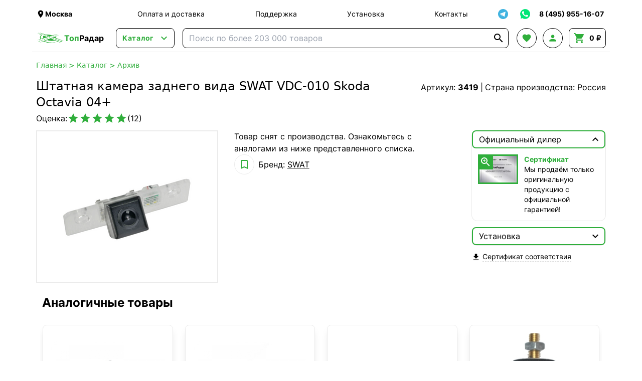

--- FILE ---
content_type: text/html; charset=UTF-8
request_url: https://topradar.ru/product/shtatnaja-kamera-zadnego-vida-swat-vdc-010/
body_size: 40737
content:
<!doctype html>
<html lang="ru">
<head>
    <meta charset="UTF-8">
        <meta name="viewport" content="width=device-width, initial-scale=1">
    <meta name="google-site-verification" content="ru8tibaIa0RI_bB3TmOlgvxaO-mDA-dTaQ5vVfGAiz8">
    <meta http-equiv="X-UA-Compatible" content="ie=edge">
    <link rel="manifest" href="/manifest.json">
    <title>Штатная камера заднего вида SWAT VDC-010 Skoda Octavia 04+ купить в интернет-магазине ТопРадар в Москве</title>

            <script defer src="/assets/tr/googleAnalytics.js?id=7b4b8e6c1d121fad9ccb56f6ff401967"></script>
        <script defer src="/assets/tr/yaMetrika.js?id=e4d66dd47961020d5ee2d5038e47ed62"></script>
    
            <meta name="robots" content="noindex"/>
        <meta name="description"
          content="В наличии Штатная камера заднего вида SWAT VDC-010 Skoda Octavia 04+ по цене от 1999 руб. Бренд: SWAT. В магазине представлены так же другие популярные модели в разделе Архив. Рейтинг: 5 звёзд. Страна: Россия. ☎️ Звоните по телефону 8 (495) 955-16-07. ✓ Доставка по Москве, области и по всей России."/>

    <script defer src="/assets/tr/app.js?id=6e300beac299577e9511792f43fbf398"></script>
    <link rel="stylesheet" href="/assets/tr/app.css?id=478b8c31d458d8a3eba858a37d3fb016">

                    <link rel="preload" fetchpriority="high" as="image" href="https://files-cdn.topradar.ru/resize/300_300/a9/ff/a9ffa1a1727a5c4a31599f55aca14390.png"/>
    
    <link rel="preconnect" href="https://api.searchbooster.net" crossorigin/>
<link rel="preconnect" href="https://cdn2.searchbooster.net" crossorigin/>
<link rel="preconnect" href="https://api4.searchbooster.io" crossorigin/>
<link rel="preconnect" href="https://cdn.searchbooster.io" crossorigin/>

<script>
    document.addEventListener('DOMContentLoaded', function() {
        var sbRegionId = '';
        var sbUserId = '';
        var sbSegmentId = '';
        var sbScript = document.createElement('script');
        sbScript.src = 'https://cdn2.searchbooster.net/scripts/widget/52231200-fe16-4315-a039-858687697073/main.js';
        sbScript.setAttribute('data-sb-init-script', 1);
        sbScript.async = true;
        document.body.appendChild(sbScript);
    });
</script>

            <meta property="og:type" content="og:product">
    <meta property="og:title" content="Штатная камера заднего вида SWAT VDC-010 Skoda Octavia 04+ купить в интернет-магазине ТопРадар в Москве">
    <meta property="og:url" content="https://topradar.ru/product/shtatnaja-kamera-zadnego-vida-swat-vdc-010">
                <meta property="og:image" content="https://files-cdn.topradar.ru/iblock/a9f/a9ffa1a1727a5c4a31599f55aca14390.png">
        <meta property="og:description" content="В наличии Штатная камера заднего вида SWAT VDC-010 Skoda Octavia 04+ по цене от 1999 руб. Бренд: SWAT. В магазине представлены так же другие популярные модели в разделе Архив. Рейтинг: 5 звёзд. Страна: Россия. ☎️ Звоните по телефону 8 (495) 955-16-07. ✓ Доставка по Москве, области и по всей России.">
    <meta property="product:price:amount" content="1999">
    <meta property="product:price:currency" content="RUB">
    <meta property="og:site_name" content="Интернет-магазин ТопРадар">
</head>
<body class="flex flex-col min-h-screen overflow-x-hidden"
      x-data="{ cart: {...cart, items: [], bonusesSum: undefined, bonusesForWriteOff: undefined}, search: search }">
<div class="schema-org hidden" itemscope itemtype="https://schema.org/Organization">
    <meta itemprop="name" content="ТопРадар">
    <link itemprop="url" href="https://topradar.ru">
    <meta itemprop="telephone" content="8 (495) 955-16-07">
    <meta itemprop="email" content="info@topradar.ru">
    <meta itemprop="logo" content="/assets/tr/images/logo.svg?id=43ed5dd0cb816dcf80846d69ce56d64c">
    <div itemprop="address" itemscope itemtype="https://schema.org/PostalAddress">
        <meta itemprop="streetAddress"
              content="наб. Бережковская, д. 20, стр. 19">
        <meta itemprop="postalCode" content="121087">
        <meta itemprop="addressLocality" content="Москва">
    </div>
</div>
<div class="header-top flex justify-between items-center max-w-6xl w-full mx-auto px-2 pt-2">
    <div class="logo-block-mobile md:hidden">
        <a href="/" class="flex items-center font-bold">
            <img class="w-14 hidden sm:block" src="/assets/tr/images/logo.svg?id=43ed5dd0cb816dcf80846d69ce56d64c" alt="logo">
            <div class="text-2xl sm:text-base"><span class="text-green">Топ</span>Радар</div>
        </a>
    </div>
    <div class="location-block hidden xs:flex mr-5 lg:mr-20 max-w-[200px]">
        <div class="cursor-pointer flex items-center hover:text-green transition-colors"
     @click="$store.locator.openModal()">
    <i class="material-icons md-18 w-[18px]">&#xE0C8;</i>
    <span class="location-name font-bold text-sm" x-text="$store.locator.current?.name"></span>
</div>
    </div>
    <nav class="nav-block grow justify-around text-sm tracking-wide hidden md:flex">
        <a class="hover:text-green transition-colors" href="/auxpage_dostavka/">Оплата и доставка</a>
        <a class="hover:text-green transition-colors" href="/support/">Поддержка</a>
        <a class="hover:text-green transition-colors" href="/auxpage_ustanovka-i-montazh/">Установка</a>
        <a class="hover:text-green transition-colors" href="/auxpage_kontakty/">Контакты</a>
    </nav>
    <div x-data="{ isShowTg: false }" class="flex justify-between items-center text-sm relative">
        <div class="search-booster border border-solid border-black sm:border-none flex items-center justify-center
                w-10 h-10 cursor-pointer hover:bg-gray transition-colors rounded-lg mr-1 sm:hidden">
            <i class="material-icons text-2xl">&#xE8B6;</i>
        </div>
        <div @click="isShowTg = !isShowTg;"
             class="border border-solid border-black sm:border-none flex items-center justify-center w-10 h-10
                    hover:bg-gray transition-colors rounded-lg cursor-pointer">
            <img src="/assets/tr/images/soc-tg.svg?id=0e7a91e5a38839bdd3512e6caea73f20" alt="telegram" class="w-5 h-5">
        </div>
        <div @click.outside="isShowTg = false;" x-transition
             x-show="isShowTg" x-cloak class="absolute top-[40px] bg-white z-50 border-2 border-green
                rounded-lg mt-1 sm:mt-0">
            <a class="whitespace-nowrap hover:bg-gray transition-colors rounded-t-lg w-full p-2 border-b border-gray
                flex items-center" target="_blank" rel="nofollow"
               href="https://t.me/TopRadarOfficial">
                <i class="material-icons text-[20px] mr-1">&#xebc9;</i>
                Наш канал!
            </a>
            <a class="whitespace-nowrap hover:bg-gray transition-colors rounded-b-lg w-full p-2
                flex items-center" target="_blank" rel="nofollow"
               href="https://t.me/TopRadarBot">
                <i class="material-icons text-[20px] mr-1">&#xe0bf;</i>
                Чат с менеджером
            </a>
        </div>
        <a href="https://wa.me/79030176900" target="_blank" rel="nofollow"
           class="border border-solid border-black sm:border-none flex items-center justify-center w-10 h-10
                    hover:bg-gray transition-colors rounded-lg ml-1">
            <img src="/assets/tr/images/soc-wa.svg?id=76d3d7ea69413faaa0da7c6d24eca607" alt="whatsapp" class="w-6 h-6">
        </a>
        <a href="tel:+74959551607"
           class="border border-solid border-black sm:border-none flex items-center justify-center w-10 h-10
                    hover:bg-gray sm:hover:bg-transparent transition-colors rounded-lg ml-1 sm:w-auto">
                <span class="font-bold hover:text-green transition-colors hidden sm:block whitespace-nowrap px-1">
                    8 (495) 955-16-07
                </span>
            <span class="sm:hidden flex items-center">
                <i class="material-icons text-xl text-green">&#xE0B0;</i>
            </span>
        </a>
    </div>
</div>
<header class="header-main h-14 w-full flex justify-between items-center
    max-w-6xl mx-auto px-2 bg-white sticky top-0 z-30 border-b border-b-gray">
    <div class="logo-block mr-6 hidden md:block">
        <a href="/" class="flex items-center font-bold">
            <img class="w-14" src="/assets/tr/images/logo.svg?id=43ed5dd0cb816dcf80846d69ce56d64c" alt="logo">
            <div><span class="text-green">Топ</span>Радар</div>
        </a>
    </div>
    <div x-data="headerCatalog" data-init-category-id="7">
    <div class="catalog-button-block mr-4">
        <button @click="isOpen = !isOpen"
                class="border border-solid border-black transition-colors
                rounded-lg text-green flex items-center px-3 h-10 hover:bg-gray">
            <span class="text-sm font-bold mr-2 tracking-wider">Каталог</span>
            <i class="material-icons w-5 text-2xl">&#xE5CF;</i>
        </button>
    </div>
    <div x-show="isOpen" x-transition x-cloak @click.outside="isOpen = false"
         class="absolute bg-white shadow-xl z-50 w-full left-0 right-0 top-full border border-gray
         justify-stretch rounded-lg">
        <div class="md:flex">
            <div class="md:w-[280px] pt-2 md:pt-3 overflow-y-auto max-h-[calc(100vh-110px)]">
                                    <div x-data="{isMobileOpenCategory: 0 === 0}"
                         :class="desktopCatId === 7 ? 'md:bg-gray' : ''"
                         class="p-3 root-category-block">
                        <a @mouseenter="desktopCatId = 7"
                           @click.prevent="isMobileOpenCategory = !isMobileOpenCategory"
                           class="flex items-center md:cursor-default"
                           href="https://topradar.ru/category/avtoprinadlezhnosti/">
                        <span class="mr-3">
                            <img class="w-[20px] h-[20px]"
                                 src="https://topradar.ru/upload/uf/47f/47f5f8bb5f8e9833be144a6d7739dfd3.svg"
                                 alt="category image" loading="lazy">
                        </span>
                            <div class="flex items-center font-bold md:font-normal">
                                Автотовары
                                <i class="material-icons text-md md:hidden"
                                   x-text="isMobileOpenCategory ? '&#xE5CE;' : '&#xE5CF;'"></i>
                            </div>
                        </a>
                        <div x-cloak x-show="isMobileOpenCategory" class="ml-4 md:!hidden">
                                                            <div x-data="{isMobileOpenSubCategory: false}" class="my-4">
                                                                            <div class="flex items-center leading-4">
                                            <a @click.prevent="isMobileOpenSubCategory = !isMobileOpenSubCategory"
                                               href="https://topradar.ru/category/electronika/">
                                                <div class="flex items-center justify-start">
                                                    <span class="mr-1">Автоэлектроника</span>
                                                    <i class="material-icons text-sm"
                                                       x-text="isMobileOpenSubCategory ? '&#xE5CE;' : '&#xE5CF;'"></i>
                                                </div>
                                            </a>
                                        </div>
                                        <div x-cloak x-show="isMobileOpenSubCategory" class="ml-4">
                                                                                            <div class="my-2">
                                                    <a href="https://topradar.ru/category/avtomobilnye-videoregistratory/">
                                                        Видеорегистраторы
                                                    </a>
                                                </div>
                                                                                            <div class="my-2">
                                                    <a href="https://topradar.ru/category/antiradary-radar-detektory-_ar/">
                                                        Радар-детекторы
                                                    </a>
                                                </div>
                                                                                            <div class="my-2">
                                                    <a href="https://topradar.ru/category/radar-detectori-s-videoregistratorom/">
                                                        Комбо-устройства
                                                    </a>
                                                </div>
                                                                                            <div class="my-2">
                                                    <a href="https://topradar.ru/category/gps-navigatory/">
                                                        GPS-навигаторы
                                                    </a>
                                                </div>
                                                                                            <div class="my-2">
                                                    <a href="https://topradar.ru/category/pusko-zarjadnye-ustrojstva/">
                                                        Пуско-зарядные и зарядные устройства
                                                    </a>
                                                </div>
                                                                                            <div class="my-2">
                                                    <a href="https://topradar.ru/category/tolshinomery-lakokrasochnye/">
                                                        Толщиномеры
                                                    </a>
                                                </div>
                                                                                            <div class="my-2">
                                                    <a href="https://topradar.ru/category/invertory/">
                                                        Преобразователи напряжения
                                                    </a>
                                                </div>
                                                                                            <div class="my-2">
                                                    <a href="https://topradar.ru/category/prochee/">
                                                        Прочее
                                                    </a>
                                                </div>
                                                                                    </div>
                                                                    </div>
                                                            <div x-data="{isMobileOpenSubCategory: false}" class="my-4">
                                                                            <div class="flex items-center leading-4">
                                            <a @click.prevent="isMobileOpenSubCategory = !isMobileOpenSubCategory"
                                               href="https://topradar.ru/category/avtomobilnaja-elektronika/">
                                                <div class="flex items-center justify-start">
                                                    <span class="mr-1">Видео и звук</span>
                                                    <i class="material-icons text-sm"
                                                       x-text="isMobileOpenSubCategory ? '&#xE5CE;' : '&#xE5CF;'"></i>
                                                </div>
                                            </a>
                                        </div>
                                        <div x-cloak x-show="isMobileOpenSubCategory" class="ml-4">
                                                                                            <div class="my-2">
                                                    <a href="https://topradar.ru/category/shtatnye-golovnye-ustrojstva-i-avtomagnitoly/">
                                                        Штатные магнитолы
                                                    </a>
                                                </div>
                                                                                            <div class="my-2">
                                                    <a href="https://topradar.ru/category/navesnye-monitory-na-podgolovnik/">
                                                        Навесные мониторы
                                                    </a>
                                                </div>
                                                                                            <div class="my-2">
                                                    <a href="https://topradar.ru/category/lcd-dvd/">
                                                        Потолочные мониторы
                                                    </a>
                                                </div>
                                                                                            <div class="my-2">
                                                    <a href="https://topradar.ru/category/dvd-podgolovniki-s-monitorami/">
                                                        Подголовники с монитором
                                                    </a>
                                                </div>
                                                                                            <div class="my-2">
                                                    <a href="https://topradar.ru/category/perehodnye-ramki/">
                                                        Переходные рамки
                                                    </a>
                                                </div>
                                                                                            <div class="my-2">
                                                    <a href="https://topradar.ru/category/avtomobilnye-televizory/">
                                                        Телевизоры автомобильные
                                                    </a>
                                                </div>
                                                                                            <div class="my-2">
                                                    <a href="https://topradar.ru/category/avtomobilnye-tv-tjunery/">
                                                        Автомобильные тв тюнеры
                                                    </a>
                                                </div>
                                                                                            <div class="my-2">
                                                    <a href="https://topradar.ru/category/aksessuary/">
                                                        Беспроводные автомобильные наушники
                                                    </a>
                                                </div>
                                                                                    </div>
                                                                    </div>
                                                            <div x-data="{isMobileOpenSubCategory: false}" class="my-4">
                                                                            <div class="flex items-center leading-4">
                                            <a @click.prevent="isMobileOpenSubCategory = !isMobileOpenSubCategory"
                                               href="https://topradar.ru/category/protivougonnye-ustroystva/">
                                                <div class="flex items-center justify-start">
                                                    <span class="mr-1">Противоугонные устройства</span>
                                                    <i class="material-icons text-sm"
                                                       x-text="isMobileOpenSubCategory ? '&#xE5CE;' : '&#xE5CF;'"></i>
                                                </div>
                                            </a>
                                        </div>
                                        <div x-cloak x-show="isMobileOpenSubCategory" class="ml-4">
                                                                                            <div class="my-2">
                                                    <a href="https://topradar.ru/category/avtomobilnye-signalizacii/">
                                                        Автосигнализации
                                                    </a>
                                                </div>
                                                                                            <div class="my-2">
                                                    <a href="https://topradar.ru/category/immobilajzery/">
                                                        Иммобилайзеры
                                                    </a>
                                                </div>
                                                                                    </div>
                                                                    </div>
                                                            <div x-data="{isMobileOpenSubCategory: false}" class="my-4">
                                                                            <div class="flex items-center leading-4">
                                            <a @click.prevent="isMobileOpenSubCategory = !isMobileOpenSubCategory"
                                               href="https://topradar.ru/category/sistemy-parkovki/">
                                                <div class="flex items-center justify-start">
                                                    <span class="mr-1">Парковка</span>
                                                    <i class="material-icons text-sm"
                                                       x-text="isMobileOpenSubCategory ? '&#xE5CE;' : '&#xE5CF;'"></i>
                                                </div>
                                            </a>
                                        </div>
                                        <div x-cloak x-show="isMobileOpenSubCategory" class="ml-4">
                                                                                            <div class="my-2">
                                                    <a href="https://topradar.ru/category/avtomobilnye-kamery/">
                                                        Камеры заднего вида
                                                    </a>
                                                </div>
                                                                                            <div class="my-2">
                                                    <a href="https://topradar.ru/category/parktroniki/">
                                                        Парктроники
                                                    </a>
                                                </div>
                                                                                            <div class="my-2">
                                                    <a href="https://topradar.ru/category/zerkala-s-monitorom/">
                                                        Зеркала с монитором
                                                    </a>
                                                </div>
                                                                                            <div class="my-2">
                                                    <a href="https://topradar.ru/category/avtomobilnyj-monitor/">
                                                        Парковочные мониторы
                                                    </a>
                                                </div>
                                                                                    </div>
                                                                    </div>
                                                            <div x-data="{isMobileOpenSubCategory: false}" class="my-4">
                                                                            <div class="flex items-center leading-4">
                                            <a @click.prevent="isMobileOpenSubCategory = !isMobileOpenSubCategory"
                                               href="https://topradar.ru/category/obsluzhivanie-i-ukhod/">
                                                <div class="flex items-center justify-start">
                                                    <span class="mr-1">Обслуживание и уход</span>
                                                    <i class="material-icons text-sm"
                                                       x-text="isMobileOpenSubCategory ? '&#xE5CE;' : '&#xE5CF;'"></i>
                                                </div>
                                            </a>
                                        </div>
                                        <div x-cloak x-show="isMobileOpenSubCategory" class="ml-4">
                                                                                            <div class="my-2">
                                                    <a href="https://topradar.ru/category/avtohimija/">
                                                        Автохимия
                                                    </a>
                                                </div>
                                                                                            <div class="my-2">
                                                    <a href="https://topradar.ru/category/avtozapchasti/">
                                                        Автозапчасти
                                                    </a>
                                                </div>
                                                                                    </div>
                                                                    </div>
                                                            <div x-data="{isMobileOpenSubCategory: false}" class="my-4">
                                                                            <div class="flex items-center leading-4">
                                            <a @click.prevent="isMobileOpenSubCategory = !isMobileOpenSubCategory"
                                               href="https://topradar.ru/category/klimat-v-dorogu/">
                                                <div class="flex items-center justify-start">
                                                    <span class="mr-1">Климат в дорогу</span>
                                                    <i class="material-icons text-sm"
                                                       x-text="isMobileOpenSubCategory ? '&#xE5CE;' : '&#xE5CF;'"></i>
                                                </div>
                                            </a>
                                        </div>
                                        <div x-cloak x-show="isMobileOpenSubCategory" class="ml-4">
                                                                                            <div class="my-2">
                                                    <a href="https://topradar.ru/category/aksessuary-dlja-avtoholodilnikov/">
                                                        Аксессуары
                                                    </a>
                                                </div>
                                                                                            <div class="my-2">
                                                    <a href="https://topradar.ru/category/avtomobilnye-holodilniki/">
                                                        Автохолодильники
                                                    </a>
                                                </div>
                                                                                            <div class="my-2">
                                                    <a href="https://topradar.ru/category/izotermicheskie-konteynery/">
                                                        Изотермические контейнеры и сумки
                                                    </a>
                                                </div>
                                                                                    </div>
                                                                    </div>
                                                            <div x-data="{isMobileOpenSubCategory: false}" class="my-4">
                                                                            <div class="flex items-center leading-4">
                                            <a @click.prevent="isMobileOpenSubCategory = !isMobileOpenSubCategory"
                                               href="https://topradar.ru/category/avtoaksessuary/">
                                                <div class="flex items-center justify-start">
                                                    <span class="mr-1">Аксессуары</span>
                                                    <i class="material-icons text-sm"
                                                       x-text="isMobileOpenSubCategory ? '&#xE5CE;' : '&#xE5CF;'"></i>
                                                </div>
                                            </a>
                                        </div>
                                        <div x-cloak x-show="isMobileOpenSubCategory" class="ml-4">
                                                                                            <div class="my-2">
                                                    <a href="https://topradar.ru/category/nakidki-s-podogrevom/">
                                                        Чехлы и накидки на сиденья
                                                    </a>
                                                </div>
                                                                                            <div class="my-2">
                                                    <a href="https://topradar.ru/category/avtomobilnye-kovriki/">
                                                        Коврики автомобильные
                                                    </a>
                                                </div>
                                                                                            <div class="my-2">
                                                    <a href="https://topradar.ru/category/avtokonditsionery/">
                                                        Автокондиционеры
                                                    </a>
                                                </div>
                                                                                            <div class="my-2">
                                                    <a href="https://topradar.ru/category/avtokompressory/">
                                                        Компрессоры автомобильные
                                                    </a>
                                                </div>
                                                                                            <div class="my-2">
                                                    <a href="https://topradar.ru/category/avtochehly/">
                                                        Тенты для автомобиля
                                                    </a>
                                                </div>
                                                                                            <div class="my-2">
                                                    <a href="https://topradar.ru/category/datchiki-davlenija/">
                                                        Система контроля давления в шинах
                                                    </a>
                                                </div>
                                                                                            <div class="my-2">
                                                    <a href="https://topradar.ru/category/organajzery/">
                                                        Органайзеры для автомобиля
                                                    </a>
                                                </div>
                                                                                            <div class="my-2">
                                                    <a href="https://topradar.ru/category/minimojki/">
                                                        Минимойки
                                                    </a>
                                                </div>
                                                                                            <div class="my-2">
                                                    <a href="https://topradar.ru/category/elektricheskie-nasosy/">
                                                        Насосы для топлива
                                                    </a>
                                                </div>
                                                                                            <div class="my-2">
                                                    <a href="https://topradar.ru/category/raznoe/">
                                                        Разное
                                                    </a>
                                                </div>
                                                                                            <div class="my-2">
                                                    <a href="https://topradar.ru/category/manometry/">
                                                        Манометры
                                                    </a>
                                                </div>
                                                                                            <div class="my-2">
                                                    <a href="https://topradar.ru/category/avtomobilnye-chayniki-i-kofevarki/">
                                                        Автомобильные чайники и кофеварки
                                                    </a>
                                                </div>
                                                                                            <div class="my-2">
                                                    <a href="https://topradar.ru/category/alkotestery/">
                                                        Алкотестеры бытовые
                                                    </a>
                                                </div>
                                                                                            <div class="my-2">
                                                    <a href="https://topradar.ru/category/avtomobilnye_pylesosy/">
                                                        Автомобильные пылесосы
                                                    </a>
                                                </div>
                                                                                            <div class="my-2">
                                                    <a href="https://topradar.ru/category/obogrevateli/">
                                                        Обогреватели салона
                                                    </a>
                                                </div>
                                                                                            <div class="my-2">
                                                    <a href="https://topradar.ru/category/fary-i-prozhektory/">
                                                        Автосвет
                                                    </a>
                                                </div>
                                                                                            <div class="my-2">
                                                    <a href="https://topradar.ru/category/avtomobilnye-bryzgoviki/">
                                                        Автомобильные брызговики
                                                    </a>
                                                </div>
                                                                                            <div class="my-2">
                                                    <a href="https://topradar.ru/category/domkraty/">
                                                        Домкраты
                                                    </a>
                                                </div>
                                                                                            <div class="my-2">
                                                    <a href="https://topradar.ru/category/kreplenija-dlja-velosipeda-na-avtomobil/">
                                                        Крепления для велосипеда на автомобиль
                                                    </a>
                                                </div>
                                                                                            <div class="my-2">
                                                    <a href="https://topradar.ru/category/bagazhniki-boksy-na-kryshu-avtomobilja/">
                                                        Багажники боксы на крышу автомобиля
                                                    </a>
                                                </div>
                                                                                            <div class="my-2">
                                                    <a href="https://topradar.ru/category/tsifrovye-testery/">
                                                        Цифровые тестеры
                                                    </a>
                                                </div>
                                                                                    </div>
                                                                    </div>
                                                            <div x-data="{isMobileOpenSubCategory: false}" class="my-4">
                                                                            <div class="flex items-center leading-4">
                                            <a @click.prevent="isMobileOpenSubCategory = !isMobileOpenSubCategory"
                                               href="https://topradar.ru/category/tovary-dlya-mototekhniki-motoekipirovka/">
                                                <div class="flex items-center justify-start">
                                                    <span class="mr-1">Мототехника и мотоэкипировка</span>
                                                    <i class="material-icons text-sm"
                                                       x-text="isMobileOpenSubCategory ? '&#xE5CE;' : '&#xE5CF;'"></i>
                                                </div>
                                            </a>
                                        </div>
                                        <div x-cloak x-show="isMobileOpenSubCategory" class="ml-4">
                                                                                            <div class="my-2">
                                                    <a href="https://topradar.ru/category/motogarnitura-dlja-shlema/">
                                                        Мотогарнитуры
                                                    </a>
                                                </div>
                                                                                            <div class="my-2">
                                                    <a href="https://topradar.ru/category/muzyka-na-motocikl-i-kvadrocikl/">
                                                        Музыка для мотоцикла и квадроцикла
                                                    </a>
                                                </div>
                                                                                            <div class="my-2">
                                                    <a href="https://topradar.ru/category/tenty-chekhly-dlya-mototsiklov/">
                                                        Тенты-чехлы для мотоциклов
                                                    </a>
                                                </div>
                                                                                            <div class="my-2">
                                                    <a href="https://topradar.ru/category/motokofry-i-sumki/">
                                                        Мотокофры и сумки
                                                    </a>
                                                </div>
                                                                                            <div class="my-2">
                                                    <a href="https://topradar.ru/category/vetrovye-stekla/">
                                                        Ветровые стекла
                                                    </a>
                                                </div>
                                                                                            <div class="my-2">
                                                    <a href="https://topradar.ru/category/krepezhi-i-motoaksessuary/">
                                                        Крепежи и мотоаксессуары
                                                    </a>
                                                </div>
                                                                                            <div class="my-2">
                                                    <a href="https://topradar.ru/category/motoshlemy/">
                                                        Мотошлемы
                                                    </a>
                                                </div>
                                                                                            <div class="my-2">
                                                    <a href="https://topradar.ru/category/motoekiperovka/">
                                                        Мотоэкипировка
                                                    </a>
                                                </div>
                                                                                            <div class="my-2">
                                                    <a href="https://topradar.ru/category/motoboty-moto-botinki-krosovki-dlya-motocikla-motocikletnaya-obuv/">
                                                        Мотоботы
                                                    </a>
                                                </div>
                                                                                            <div class="my-2">
                                                    <a href="https://topradar.ru/category/zapchasti-i-rashodniki-dlya-motociklov-i-skuterov/">
                                                        Запчасти и расходники для мотоциклов и скутеров
                                                    </a>
                                                </div>
                                                                                            <div class="my-2">
                                                    <a href="https://topradar.ru/category/motoperchatki-motocikletnye/">
                                                        Мотоперчатки
                                                    </a>
                                                </div>
                                                                                            <div class="my-2">
                                                    <a href="https://topradar.ru/category/motokurtki/">
                                                        Мотокуртки
                                                    </a>
                                                </div>
                                                                                            <div class="my-2">
                                                    <a href="https://topradar.ru/category/motoshtany/">
                                                        Мотоштаны
                                                    </a>
                                                </div>
                                                                                    </div>
                                                                    </div>
                                                    </div>
                    </div>
                                    <div x-data="{isMobileOpenCategory: 1 === 0}"
                         :class="desktopCatId === 19 ? 'md:bg-gray' : ''"
                         class="p-3 root-category-block">
                        <a @mouseenter="desktopCatId = 19"
                           @click.prevent="isMobileOpenCategory = !isMobileOpenCategory"
                           class="flex items-center md:cursor-default"
                           href="https://topradar.ru/category/sport-i-zdorove/">
                        <span class="mr-3">
                            <img class="w-[20px] h-[20px]"
                                 src="https://topradar.ru/upload/uf/240/240fa2f5650d087f1bac8bc01cf9587b.svg"
                                 alt="category image" loading="lazy">
                        </span>
                            <div class="flex items-center font-bold md:font-normal">
                                Хобби и спорт
                                <i class="material-icons text-md md:hidden"
                                   x-text="isMobileOpenCategory ? '&#xE5CE;' : '&#xE5CF;'"></i>
                            </div>
                        </a>
                        <div x-cloak x-show="isMobileOpenCategory" class="ml-4 md:!hidden">
                                                            <div x-data="{isMobileOpenSubCategory: false}" class="my-4">
                                                                            <div class="flex items-center leading-4">
                                            <a @click.prevent="isMobileOpenSubCategory = !isMobileOpenSubCategory"
                                               href="https://topradar.ru/category/metalloiskateli-i-aksessuary/">
                                                <div class="flex items-center justify-start">
                                                    <span class="mr-1">Металлоискатели и аксессуары</span>
                                                    <i class="material-icons text-sm"
                                                       x-text="isMobileOpenSubCategory ? '&#xE5CE;' : '&#xE5CF;'"></i>
                                                </div>
                                            </a>
                                        </div>
                                        <div x-cloak x-show="isMobileOpenSubCategory" class="ml-4">
                                                                                            <div class="my-2">
                                                    <a href="https://topradar.ru/category/metalloiskateli/">
                                                        Металлоискатели
                                                    </a>
                                                </div>
                                                                                            <div class="my-2">
                                                    <a href="https://topradar.ru/category/katushki-dlja-metalloiskatelej/">
                                                        Катушки
                                                    </a>
                                                </div>
                                                                                            <div class="my-2">
                                                    <a href="https://topradar.ru/category/pinpointery/">
                                                        Пинпоинтеры
                                                    </a>
                                                </div>
                                                                                            <div class="my-2">
                                                    <a href="https://topradar.ru/category/ruchnye-dosmotrovye-metallodetektory/">
                                                        Ручные досмотровые металлодетекторы
                                                    </a>
                                                </div>
                                                                                            <div class="my-2">
                                                    <a href="https://topradar.ru/category/poiskovye-magnity/">
                                                        Поисковые магниты
                                                    </a>
                                                </div>
                                                                                    </div>
                                                                    </div>
                                                            <div x-data="{isMobileOpenSubCategory: false}" class="my-4">
                                                                            <div class="flex items-center leading-4">
                                            <a @click.prevent="isMobileOpenSubCategory = !isMobileOpenSubCategory"
                                               href="https://topradar.ru/category/racii/">
                                                <div class="flex items-center justify-start">
                                                    <span class="mr-1">Рации</span>
                                                    <i class="material-icons text-sm"
                                                       x-text="isMobileOpenSubCategory ? '&#xE5CE;' : '&#xE5CF;'"></i>
                                                </div>
                                            </a>
                                        </div>
                                        <div x-cloak x-show="isMobileOpenSubCategory" class="ml-4">
                                                                                            <div class="my-2">
                                                    <a href="https://topradar.ru/category/portativnye-racii/">
                                                        Портативные радиостанции
                                                    </a>
                                                </div>
                                                                                            <div class="my-2">
                                                    <a href="https://topradar.ru/category/avtomobilnye-radiostancii-cb-diapazona-ci-bi/">
                                                        Автомобильные радиостанции
                                                    </a>
                                                </div>
                                                                                            <div class="my-2">
                                                    <a href="https://topradar.ru/category/professionalnye-racii/">
                                                        Профессиональные
                                                    </a>
                                                </div>
                                                                                            <div class="my-2">
                                                    <a href="https://topradar.ru/category/portativnye-radiostancii-i-racii-lpdpmr/">
                                                        Любительские
                                                    </a>
                                                </div>
                                                                                            <div class="my-2">
                                                    <a href="https://topradar.ru/category/racii-po-naznacheniju/">
                                                        По назначению
                                                    </a>
                                                </div>
                                                                                            <div class="my-2">
                                                    <a href="https://topradar.ru/category/avtomobilnye-antenny/">
                                                        Автомобильные антенны
                                                    </a>
                                                </div>
                                                                                    </div>
                                                                    </div>
                                                            <div x-data="{isMobileOpenSubCategory: false}" class="my-4">
                                                                            <div class="flex items-center leading-4">
                                            <a @click.prevent="isMobileOpenSubCategory = !isMobileOpenSubCategory"
                                               href="https://topradar.ru/category/elektronika/">
                                                <div class="flex items-center justify-start">
                                                    <span class="mr-1">Оптические приборы</span>
                                                    <i class="material-icons text-sm"
                                                       x-text="isMobileOpenSubCategory ? '&#xE5CE;' : '&#xE5CF;'"></i>
                                                </div>
                                            </a>
                                        </div>
                                        <div x-cloak x-show="isMobileOpenSubCategory" class="ml-4">
                                                                                            <div class="my-2">
                                                    <a href="https://topradar.ru/category/teleskop/">
                                                        Телескопы
                                                    </a>
                                                </div>
                                                                                            <div class="my-2">
                                                    <a href="https://topradar.ru/category/astroplanetarii/">
                                                        Астропланетарии
                                                    </a>
                                                </div>
                                                                                            <div class="my-2">
                                                    <a href="https://topradar.ru/category/mikroskopy/">
                                                        Микроскопы
                                                    </a>
                                                </div>
                                                                                            <div class="my-2">
                                                    <a href="https://topradar.ru/category/detskie-mikroskopy-i-teleskopy/">
                                                        Детские микроскопы и телескопы
                                                    </a>
                                                </div>
                                                                                            <div class="my-2">
                                                    <a href="https://topradar.ru/category/teatralnye-binokli/">
                                                        Театральные бинокли
                                                    </a>
                                                </div>
                                                                                            <div class="my-2">
                                                    <a href="https://topradar.ru/category/lupy/">
                                                        Лупы
                                                    </a>
                                                </div>
                                                                                            <div class="my-2">
                                                    <a href="https://topradar.ru/category/monokulyary-i-zritelnye-truby/">
                                                        Монокуляры и зрительные трубы
                                                    </a>
                                                </div>
                                                                                            <div class="my-2">
                                                    <a href="https://topradar.ru/category/cifrovye-binokli/">
                                                        Цифровые бинокли
                                                    </a>
                                                </div>
                                                                                            <div class="my-2">
                                                    <a href="https://topradar.ru/category/binokli/">
                                                        Оптические бинокли
                                                    </a>
                                                </div>
                                                                                            <div class="my-2">
                                                    <a href="https://topradar.ru/category/fotooborudovanie/">
                                                        Фотооборудование
                                                    </a>
                                                </div>
                                                                                    </div>
                                                                    </div>
                                                            <div x-data="{isMobileOpenSubCategory: false}" class="my-4">
                                                                            <div class="flex items-center leading-4">
                                            <a @click.prevent="isMobileOpenSubCategory = !isMobileOpenSubCategory"
                                               href="https://topradar.ru/category/tovary-dlja-rybalki/">
                                                <div class="flex items-center justify-start">
                                                    <span class="mr-1">Рыбалка</span>
                                                    <i class="material-icons text-sm"
                                                       x-text="isMobileOpenSubCategory ? '&#xE5CE;' : '&#xE5CF;'"></i>
                                                </div>
                                            </a>
                                        </div>
                                        <div x-cloak x-show="isMobileOpenSubCategory" class="ml-4">
                                                                                            <div class="my-2">
                                                    <a href="https://topradar.ru/category/udilishhe/">
                                                        Удилища
                                                    </a>
                                                </div>
                                                                                            <div class="my-2">
                                                    <a href="https://topradar.ru/category/rybolovnye-katushki/">
                                                        Катушки
                                                    </a>
                                                </div>
                                                                                            <div class="my-2">
                                                    <a href="https://topradar.ru/category/podvodnye-kamery/">
                                                        Подводные камеры
                                                    </a>
                                                </div>
                                                                                            <div class="my-2">
                                                    <a href="https://topradar.ru/category/palatki/">
                                                        Палатки для рыбалки
                                                    </a>
                                                </div>
                                                                                            <div class="my-2">
                                                    <a href="https://topradar.ru/category/rybolovnye-snasti/">
                                                        Рыболовные снасти
                                                    </a>
                                                </div>
                                                                                            <div class="my-2">
                                                    <a href="https://topradar.ru/category/aksessuary-dlja-rybalki/">
                                                        Рыболовные аксессуары
                                                    </a>
                                                </div>
                                                                                            <div class="my-2">
                                                    <a href="https://topradar.ru/category/ledobury/">
                                                        Ледобуры для рыбалки
                                                    </a>
                                                </div>
                                                                                            <div class="my-2">
                                                    <a href="https://topradar.ru/category/lodki/">
                                                        Лодки
                                                    </a>
                                                </div>
                                                                                            <div class="my-2">
                                                    <a href="https://topradar.ru/category/ekholoty/">
                                                        Эхолоты
                                                    </a>
                                                </div>
                                                                                            <div class="my-2">
                                                    <a href="https://topradar.ru/category/oborudovanie-dlya-lodok-i-katerov/">
                                                        Оборудование для лодок и катеров
                                                    </a>
                                                </div>
                                                                                            <div class="my-2">
                                                    <a href="https://topradar.ru/category/eholoty-s-kartplotterom/">
                                                        Картплоттеры
                                                    </a>
                                                </div>
                                                                                    </div>
                                                                    </div>
                                                            <div x-data="{isMobileOpenSubCategory: false}" class="my-4">
                                                                            <div class="flex items-center leading-4">
                                            <a @click.prevent="isMobileOpenSubCategory = !isMobileOpenSubCategory"
                                               href="https://topradar.ru/category/okhota/">
                                                <div class="flex items-center justify-start">
                                                    <span class="mr-1">Охота</span>
                                                    <i class="material-icons text-sm"
                                                       x-text="isMobileOpenSubCategory ? '&#xE5CE;' : '&#xE5CF;'"></i>
                                                </div>
                                            </a>
                                        </div>
                                        <div x-cloak x-show="isMobileOpenSubCategory" class="ml-4">
                                                                                            <div class="my-2">
                                                    <a href="https://topradar.ru/category/fotolovushki/">
                                                        Фотоловушки
                                                    </a>
                                                </div>
                                                                                            <div class="my-2">
                                                    <a href="https://topradar.ru/category/pribory-nochnogo-videnija/">
                                                        Приборы ночного видения
                                                    </a>
                                                </div>
                                                                                            <div class="my-2">
                                                    <a href="https://topradar.ru/category/mobilnyj-teplovizor-/">
                                                        Тепловизоры портативные
                                                    </a>
                                                </div>
                                                                                            <div class="my-2">
                                                    <a href="https://topradar.ru/category/kollimatornye-pritsely/">
                                                        Коллиматорные прицелы
                                                    </a>
                                                </div>
                                                                                            <div class="my-2">
                                                    <a href="https://topradar.ru/category/binokol-teplovizor/">
                                                        Тепловизионнные бинокли
                                                    </a>
                                                </div>
                                                                                            <div class="my-2">
                                                    <a href="https://topradar.ru/category/opticheskie_pricely/">
                                                        Оптические прицелы
                                                    </a>
                                                </div>
                                                                                            <div class="my-2">
                                                    <a href="https://topradar.ru/category/pritsel-teplovizor/">
                                                        Тепловизионные прицелы
                                                    </a>
                                                </div>
                                                                                            <div class="my-2">
                                                    <a href="https://topradar.ru/category/monokuljar-telovizor/">
                                                        Тепловизионные монокуляры
                                                    </a>
                                                </div>
                                                                                            <div class="my-2">
                                                    <a href="https://topradar.ru/category/lazernye-dalnomery/">
                                                        Лазерные дальномеры
                                                    </a>
                                                </div>
                                                                                            <div class="my-2">
                                                    <a href="https://topradar.ru/category/podstvolnye-fonari/">
                                                        Подствольные фонари
                                                    </a>
                                                </div>
                                                                                            <div class="my-2">
                                                    <a href="https://topradar.ru/category/podstvolnye-kamery/">
                                                        Подствольные камеры
                                                    </a>
                                                </div>
                                                                                            <div class="my-2">
                                                    <a href="https://topradar.ru/category/dressirovka-sobak/">
                                                        Дрессировка собак
                                                    </a>
                                                </div>
                                                                                            <div class="my-2">
                                                    <a href="https://topradar.ru/category/krepleniya-dlya-pritselov/">
                                                        Крепления для прицелов и тюнинг
                                                    </a>
                                                </div>
                                                                                            <div class="my-2">
                                                    <a href="https://topradar.ru/category/luki-arbalety-rogatki/">
                                                        Луки, арбалеты, рогатки
                                                    </a>
                                                </div>
                                                                                            <div class="my-2">
                                                    <a href="https://topradar.ru/category/keysy-i-chekhly-dlya-oruzhiya-i-patronov/">
                                                        Кейсы и чехлы для оружия и патронов
                                                    </a>
                                                </div>
                                                                                            <div class="my-2">
                                                    <a href="https://topradar.ru/category/pricely-nochnogo-videniya/">
                                                        Прицелы ночного видения
                                                    </a>
                                                </div>
                                                                                    </div>
                                                                    </div>
                                                            <div x-data="{isMobileOpenSubCategory: false}" class="my-4">
                                                                            <div class="flex items-center leading-4">
                                            <a @click.prevent="isMobileOpenSubCategory = !isMobileOpenSubCategory"
                                               href="https://topradar.ru/category/turizm/">
                                                <div class="flex items-center justify-start">
                                                    <span class="mr-1">Туризм</span>
                                                    <i class="material-icons text-sm"
                                                       x-text="isMobileOpenSubCategory ? '&#xE5CE;' : '&#xE5CF;'"></i>
                                                </div>
                                            </a>
                                        </div>
                                        <div x-cloak x-show="isMobileOpenSubCategory" class="ml-4">
                                                                                            <div class="my-2">
                                                    <a href="https://topradar.ru/category/multituly/">
                                                        Мультитулы
                                                    </a>
                                                </div>
                                                                                            <div class="my-2">
                                                    <a href="https://topradar.ru/category/termosy/">
                                                        Термосы и бутылки для напитков
                                                    </a>
                                                </div>
                                                                                            <div class="my-2">
                                                    <a href="https://topradar.ru/category/kempingovaja_mebel/">
                                                        Всё для кемпинга
                                                    </a>
                                                </div>
                                                                                            <div class="my-2">
                                                    <a href="https://topradar.ru/category/jekipirovka-dlja-rybalki/">
                                                        Одежда и экипировка
                                                    </a>
                                                </div>
                                                                                            <div class="my-2">
                                                    <a href="https://topradar.ru/category/palatki-turisticheskie/">
                                                        Туристические палатки
                                                    </a>
                                                </div>
                                                                                            <div class="my-2">
                                                    <a href="https://topradar.ru/category/turisticheskie-nozhi/">
                                                        Туристические ножи
                                                    </a>
                                                </div>
                                                                                            <div class="my-2">
                                                    <a href="https://topradar.ru/category/kempingovaya-mebel/">
                                                        Кемпинговая мебель
                                                    </a>
                                                </div>
                                                                                    </div>
                                                                    </div>
                                                            <div x-data="{isMobileOpenSubCategory: false}" class="my-4">
                                                                            <div class="flex items-center leading-4">
                                            <a @click.prevent="isMobileOpenSubCategory = !isMobileOpenSubCategory"
                                               href="https://topradar.ru/category/sportivnyy-inventar/">
                                                <div class="flex items-center justify-start">
                                                    <span class="mr-1">Спортивный инвентарь</span>
                                                    <i class="material-icons text-sm"
                                                       x-text="isMobileOpenSubCategory ? '&#xE5CE;' : '&#xE5CF;'"></i>
                                                </div>
                                            </a>
                                        </div>
                                        <div x-cloak x-show="isMobileOpenSubCategory" class="ml-4">
                                                                                            <div class="my-2">
                                                    <a href="https://topradar.ru/category/begovye-dorozhki/">
                                                        Беговые дорожки
                                                    </a>
                                                </div>
                                                                                            <div class="my-2">
                                                    <a href="https://topradar.ru/category/trenazhery/">
                                                        Тренажеры
                                                    </a>
                                                </div>
                                                                                            <div class="my-2">
                                                    <a href="https://topradar.ru/category/batuty/">
                                                        Батуты
                                                    </a>
                                                </div>
                                                                                            <div class="my-2">
                                                    <a href="https://topradar.ru/category/sap-bordy/">
                                                        САП-борды
                                                    </a>
                                                </div>
                                                                                            <div class="my-2">
                                                    <a href="https://topradar.ru/category/sportivnye-igry/">
                                                        Спортивные игры
                                                    </a>
                                                </div>
                                                                                            <div class="my-2">
                                                    <a href="https://topradar.ru/category/vodnyy-sport/">
                                                        Водный спорт
                                                    </a>
                                                </div>
                                                                                            <div class="my-2">
                                                    <a href="https://topradar.ru/category/svobodnye-vesa/">
                                                        Свободные веса
                                                    </a>
                                                </div>
                                                                                    </div>
                                                                    </div>
                                                            <div x-data="{isMobileOpenSubCategory: false}" class="my-4">
                                                                            <div class="flex items-center leading-4">
                                            <a @click.prevent="isMobileOpenSubCategory = !isMobileOpenSubCategory"
                                               href="https://topradar.ru/category/oborudovanie-dlya-foto-i-videosemki/">
                                                <div class="flex items-center justify-start">
                                                    <span class="mr-1">Оборудование для фото и видеосъемки</span>
                                                    <i class="material-icons text-sm"
                                                       x-text="isMobileOpenSubCategory ? '&#xE5CE;' : '&#xE5CF;'"></i>
                                                </div>
                                            </a>
                                        </div>
                                        <div x-cloak x-show="isMobileOpenSubCategory" class="ml-4">
                                                                                            <div class="my-2">
                                                    <a href="https://topradar.ru/category/stoyki-i-sistemy-krepleniya/">
                                                        Стойки и системы крепления
                                                    </a>
                                                </div>
                                                                                            <div class="my-2">
                                                    <a href="https://topradar.ru/category/vspyshki-i-osvetiteli/">
                                                        Вспышки и осветители
                                                    </a>
                                                </div>
                                                                                            <div class="my-2">
                                                    <a href="https://topradar.ru/category/fotofony/">
                                                        Фотофоны
                                                    </a>
                                                </div>
                                                                                            <div class="my-2">
                                                    <a href="https://topradar.ru/category/mikrofony/">
                                                        Микрофоны
                                                    </a>
                                                </div>
                                                                                            <div class="my-2">
                                                    <a href="https://topradar.ru/category/shtativy-i-monopody/">
                                                        Штативы и моноподы
                                                    </a>
                                                </div>
                                                                                            <div class="my-2">
                                                    <a href="https://topradar.ru/category/svetoformiruyushchie-nasadki-i-otrazhateli/">
                                                        Светоформирующие насадки и отражатели
                                                    </a>
                                                </div>
                                                                                            <div class="my-2">
                                                    <a href="https://topradar.ru/category/sinkhronizatory-i-sinkhrokabeli/">
                                                        Синхронизаторы и синхрокабели
                                                    </a>
                                                </div>
                                                                                            <div class="my-2">
                                                    <a href="https://topradar.ru/category/komplekty-gotovye-resheniya/">
                                                        Комплекты/Готовые решения
                                                    </a>
                                                </div>
                                                                                            <div class="my-2">
                                                    <a href="https://topradar.ru/category/generatory-spetseffektov/">
                                                        Генераторы спецэффектов
                                                    </a>
                                                </div>
                                                                                    </div>
                                                                    </div>
                                                    </div>
                    </div>
                                    <div x-data="{isMobileOpenCategory: 2 === 0}"
                         :class="desktopCatId === 23 ? 'md:bg-gray' : ''"
                         class="p-3 root-category-block">
                        <a @mouseenter="desktopCatId = 23"
                           @click.prevent="isMobileOpenCategory = !isMobileOpenCategory"
                           class="flex items-center md:cursor-default"
                           href="https://topradar.ru/category/dlya_doma_i_dachi/">
                        <span class="mr-3">
                            <img class="w-[20px] h-[20px]"
                                 src="https://topradar.ru/upload/uf/48c/48cdaa4fa72d8d90588f08975d1142a3.svg"
                                 alt="category image" loading="lazy">
                        </span>
                            <div class="flex items-center font-bold md:font-normal">
                                Электроника
                                <i class="material-icons text-md md:hidden"
                                   x-text="isMobileOpenCategory ? '&#xE5CE;' : '&#xE5CF;'"></i>
                            </div>
                        </a>
                        <div x-cloak x-show="isMobileOpenCategory" class="ml-4 md:!hidden">
                                                            <div x-data="{isMobileOpenSubCategory: false}" class="my-4">
                                                                            <div class="flex items-center leading-4">
                                            <a @click.prevent="isMobileOpenSubCategory = !isMobileOpenSubCategory"
                                               href="https://topradar.ru/category/sportivnye_chasy/">
                                                <div class="flex items-center justify-start">
                                                    <span class="mr-1">Умные часы и браслеты</span>
                                                    <i class="material-icons text-sm"
                                                       x-text="isMobileOpenSubCategory ? '&#xE5CE;' : '&#xE5CF;'"></i>
                                                </div>
                                            </a>
                                        </div>
                                        <div x-cloak x-show="isMobileOpenSubCategory" class="ml-4">
                                                                                            <div class="my-2">
                                                    <a href="https://topradar.ru/category/garmin_w1/">
                                                        Умные часы Garmin
                                                    </a>
                                                </div>
                                                                                    </div>
                                                                    </div>
                                                            <div x-data="{isMobileOpenSubCategory: false}" class="my-4">
                                                                            <div class="flex items-center leading-4">
                                            <a @click.prevent="isMobileOpenSubCategory = !isMobileOpenSubCategory"
                                               href="https://topradar.ru/category/aksessuary-dlya-telefonov/">
                                                <div class="flex items-center justify-start">
                                                    <span class="mr-1">Аксессуары для телефонов</span>
                                                    <i class="material-icons text-sm"
                                                       x-text="isMobileOpenSubCategory ? '&#xE5CE;' : '&#xE5CF;'"></i>
                                                </div>
                                            </a>
                                        </div>
                                        <div x-cloak x-show="isMobileOpenSubCategory" class="ml-4">
                                                                                            <div class="my-2">
                                                    <a href="https://topradar.ru/category/portativnye-zarjadnye-ustrojstva/">
                                                        Портативные зарядные устройства
                                                    </a>
                                                </div>
                                                                                            <div class="my-2">
                                                    <a href="https://topradar.ru/category/naushniki-s-kostnoy-provodimostyu/">
                                                        Наушники и портативная акустика
                                                    </a>
                                                </div>
                                                                                            <div class="my-2">
                                                    <a href="https://topradar.ru/category/avtomobilnye-derzhateli/">
                                                        Держатели для телефонов в машину
                                                    </a>
                                                </div>
                                                                                            <div class="my-2">
                                                    <a href="https://topradar.ru/category/zaryadnye-ustroystva-dlya-telefonov/">
                                                        Зарядные устройства
                                                    </a>
                                                </div>
                                                                                            <div class="my-2">
                                                    <a href="https://topradar.ru/category/kabeli-dlya-telefonov/">
                                                        Кабели для зарядки
                                                    </a>
                                                </div>
                                                                                    </div>
                                                                    </div>
                                                            <div x-data="{isMobileOpenSubCategory: false}" class="my-4">
                                                                            <div class="flex items-center leading-4">
                                            <a @click.prevent="isMobileOpenSubCategory = !isMobileOpenSubCategory"
                                               href="https://topradar.ru/category/elektropribory/">
                                                <div class="flex items-center justify-start">
                                                    <span class="mr-1">Электроприборы</span>
                                                    <i class="material-icons text-sm"
                                                       x-text="isMobileOpenSubCategory ? '&#xE5CE;' : '&#xE5CF;'"></i>
                                                </div>
                                            </a>
                                        </div>
                                        <div x-cloak x-show="isMobileOpenSubCategory" class="ml-4">
                                                                                            <div class="my-2">
                                                    <a href="https://topradar.ru/category/otpugivateli-zhivotnykh-i-nasekomykh/">
                                                        Отпугиватели животных
                                                    </a>
                                                </div>
                                                                                            <div class="my-2">
                                                    <a href="https://topradar.ru/category/sredstva-protiv-nasekomykh/">
                                                        Средства против насекомых
                                                    </a>
                                                </div>
                                                                                            <div class="my-2">
                                                    <a href="https://topradar.ru/category/cifrovye-diktofony/">
                                                        Мини диктофоны
                                                    </a>
                                                </div>
                                                                                            <div class="my-2">
                                                    <a href="https://topradar.ru/category/nitrat-testery/">
                                                        Нитрат тестеры
                                                    </a>
                                                </div>
                                                                                            <div class="my-2">
                                                    <a href="https://topradar.ru/category/electropribory-raznoe/">
                                                        Разное
                                                    </a>
                                                </div>
                                                                                    </div>
                                                                    </div>
                                                            <div x-data="{isMobileOpenSubCategory: false}" class="my-4">
                                                                            <div class="flex items-center leading-4">
                                            <a @click.prevent="isMobileOpenSubCategory = !isMobileOpenSubCategory"
                                               href="https://topradar.ru/category/usiliteli-stovoj-svzjai-i-interneta/">
                                                <div class="flex items-center justify-start">
                                                    <span class="mr-1">Усилители сотовой связи и интернета</span>
                                                    <i class="material-icons text-sm"
                                                       x-text="isMobileOpenSubCategory ? '&#xE5CE;' : '&#xE5CF;'"></i>
                                                </div>
                                            </a>
                                        </div>
                                        <div x-cloak x-show="isMobileOpenSubCategory" class="ml-4">
                                                                                            <div class="my-2">
                                                    <a href="https://topradar.ru/category/komplekty-gotovye/">
                                                        Готовые комплекты
                                                    </a>
                                                </div>
                                                                                            <div class="my-2">
                                                    <a href="https://topradar.ru/category/komplekty-dlja-avtomobilja/">
                                                        Комплекты усиления для транспорта
                                                    </a>
                                                </div>
                                                                                            <div class="my-2">
                                                    <a href="https://topradar.ru/category/antenny-usiliteli-3g-i-4g/">
                                                        Антенны для модемов и роутеров
                                                    </a>
                                                </div>
                                                                                            <div class="my-2">
                                                    <a href="https://topradar.ru/category/repitery-usiliteli/">
                                                        Репитеры (усилители)
                                                    </a>
                                                </div>
                                                                                            <div class="my-2">
                                                    <a href="https://topradar.ru/category/antenny-dlja-repiterov_a3/">
                                                        Антенны GSM
                                                    </a>
                                                </div>
                                                                                            <div class="my-2">
                                                    <a href="https://topradar.ru/category/bustery/">
                                                        Бустеры
                                                    </a>
                                                </div>
                                                                                            <div class="my-2">
                                                    <a href="https://topradar.ru/category/dopolnitelnoe-oborudovanie/">
                                                        Дополнительное оборудование
                                                    </a>
                                                </div>
                                                                                    </div>
                                                                    </div>
                                                            <div x-data="{isMobileOpenSubCategory: false}" class="my-4">
                                                                            <div class="flex items-center leading-4">
                                            <a @click.prevent="isMobileOpenSubCategory = !isMobileOpenSubCategory"
                                               href="https://topradar.ru/category/modemy-i-routery/">
                                                <div class="flex items-center justify-start">
                                                    <span class="mr-1">Усиление интернета 3G 4G</span>
                                                    <i class="material-icons text-sm"
                                                       x-text="isMobileOpenSubCategory ? '&#xE5CE;' : '&#xE5CF;'"></i>
                                                </div>
                                            </a>
                                        </div>
                                        <div x-cloak x-show="isMobileOpenSubCategory" class="ml-4">
                                                                                            <div class="my-2">
                                                    <a href="https://topradar.ru/category/dalsvyaz-usiliteli-internet/">
                                                        ДалСвязь
                                                    </a>
                                                </div>
                                                                                            <div class="my-2">
                                                    <a href="https://topradar.ru/category/kroks/">
                                                        Kroks
                                                    </a>
                                                </div>
                                                                                            <div class="my-2">
                                                    <a href="https://topradar.ru/category/hite/">
                                                        HITE
                                                    </a>
                                                </div>
                                                                                    </div>
                                                                    </div>
                                                            <div x-data="{isMobileOpenSubCategory: false}" class="my-4">
                                                                            <a href="https://topradar.ru/category/portativnye-elektrostancii/">
                                            Портативные электростанции
                                        </a>
                                                                    </div>
                                                            <div x-data="{isMobileOpenSubCategory: false}" class="my-4">
                                                                            <a href="https://topradar.ru/category/elektrotransport/">
                                            Электротранспорт
                                        </a>
                                                                    </div>
                                                    </div>
                    </div>
                                    <div x-data="{isMobileOpenCategory: 3 === 0}"
                         :class="desktopCatId === 6703 ? 'md:bg-gray' : ''"
                         class="p-3 root-category-block">
                        <a @mouseenter="desktopCatId = 6703"
                           @click.prevent="isMobileOpenCategory = !isMobileOpenCategory"
                           class="flex items-center md:cursor-default"
                           href="https://topradar.ru/category/tekhnika-dlya-doma/">
                        <span class="mr-3">
                            <img class="w-[20px] h-[20px]"
                                 src="https://topradar.ru/upload/uf/d69/d69cbef9139e890b14bbd84a50d13295.svg"
                                 alt="category image" loading="lazy">
                        </span>
                            <div class="flex items-center font-bold md:font-normal">
                                Все для дома
                                <i class="material-icons text-md md:hidden"
                                   x-text="isMobileOpenCategory ? '&#xE5CE;' : '&#xE5CF;'"></i>
                            </div>
                        </a>
                        <div x-cloak x-show="isMobileOpenCategory" class="ml-4 md:!hidden">
                                                            <div x-data="{isMobileOpenSubCategory: false}" class="my-4">
                                                                            <a href="https://topradar.ru/category/seyfy/">
                                            Сейфы
                                        </a>
                                                                    </div>
                                                            <div x-data="{isMobileOpenSubCategory: false}" class="my-4">
                                                                            <div class="flex items-center leading-4">
                                            <a @click.prevent="isMobileOpenSubCategory = !isMobileOpenSubCategory"
                                               href="https://topradar.ru/category/instrument-dom-dacha/">
                                                <div class="flex items-center justify-start">
                                                    <span class="mr-1">Инструмент</span>
                                                    <i class="material-icons text-sm"
                                                       x-text="isMobileOpenSubCategory ? '&#xE5CE;' : '&#xE5CF;'"></i>
                                                </div>
                                            </a>
                                        </div>
                                        <div x-cloak x-show="isMobileOpenSubCategory" class="ml-4">
                                                                                            <div class="my-2">
                                                    <a href="https://topradar.ru/category/svarochnye-apparaty/">
                                                        Сварочное оборудование
                                                    </a>
                                                </div>
                                                                                            <div class="my-2">
                                                    <a href="https://topradar.ru/category/apparaty-plazmennoy-rezki/">
                                                        Аппараты плазменной резки
                                                    </a>
                                                </div>
                                                                                            <div class="my-2">
                                                    <a href="https://topradar.ru/category/dreli-i-perforatory/">
                                                        Дрели и перфораторы
                                                    </a>
                                                </div>
                                                                                            <div class="my-2">
                                                    <a href="https://topradar.ru/category/shlifovalnye-mashiny/">
                                                        Шлифовальные машины
                                                    </a>
                                                </div>
                                                                                            <div class="my-2">
                                                    <a href="https://topradar.ru/category/pily/">
                                                        Пилы
                                                    </a>
                                                </div>
                                                                                            <div class="my-2">
                                                    <a href="https://topradar.ru/category/stroitelnaya-tekhnika/">
                                                        Строительный инструмент
                                                    </a>
                                                </div>
                                                                                            <div class="my-2">
                                                    <a href="https://topradar.ru/category/frezery/">
                                                        Фрезеры
                                                    </a>
                                                </div>
                                                                                            <div class="my-2">
                                                    <a href="https://topradar.ru/category/stanki/">
                                                        Станки
                                                    </a>
                                                </div>
                                                                                            <div class="my-2">
                                                    <a href="https://topradar.ru/category/pnevmoinstrument/">
                                                        Пневмоинструмент
                                                    </a>
                                                </div>
                                                                                            <div class="my-2">
                                                    <a href="https://topradar.ru/category/teplovye-pushki/">
                                                        Тепловые пушки
                                                    </a>
                                                </div>
                                                                                            <div class="my-2">
                                                    <a href="https://topradar.ru/category/kompressory-prof/">
                                                        Компрессоры
                                                    </a>
                                                </div>
                                                                                            <div class="my-2">
                                                    <a href="https://topradar.ru/category/izmeritelnyy-instrument/">
                                                        Измерительный инструмент
                                                    </a>
                                                </div>
                                                                                            <div class="my-2">
                                                    <a href="https://topradar.ru/category/ruchnoy-instrument/">
                                                        Ручной инструмент
                                                    </a>
                                                </div>
                                                                                            <div class="my-2">
                                                    <a href="https://topradar.ru/category/instrument-dlya-remonta-i-obsluzhivaniya-dvigatelya-kuzova-i-khodovoy/">
                                                        Инструмент для ремонта и обслуживания двигателя, кузова и ходовой
                                                    </a>
                                                </div>
                                                                                            <div class="my-2">
                                                    <a href="https://topradar.ru/category/sadovaya-tekhnika/">
                                                        Садовый инструмент
                                                    </a>
                                                </div>
                                                                                    </div>
                                                                    </div>
                                                            <div x-data="{isMobileOpenSubCategory: false}" class="my-4">
                                                                            <a href="https://topradar.ru/category/shveynye-mashiny/">
                                            Швейные машины
                                        </a>
                                                                    </div>
                                                            <div x-data="{isMobileOpenSubCategory: false}" class="my-4">
                                                                            <a href="https://topradar.ru/category/khozyaystvennye-i-bytovye-tovary/">
                                            Хозяйственные и бытовые товары
                                        </a>
                                                                    </div>
                                                            <div x-data="{isMobileOpenSubCategory: false}" class="my-4">
                                                                            <div class="flex items-center leading-4">
                                            <a @click.prevent="isMobileOpenSubCategory = !isMobileOpenSubCategory"
                                               href="https://topradar.ru/category/tovary-dlya-krasoty/">
                                                <div class="flex items-center justify-start">
                                                    <span class="mr-1">Красота и здоровье</span>
                                                    <i class="material-icons text-sm"
                                                       x-text="isMobileOpenSubCategory ? '&#xE5CE;' : '&#xE5CF;'"></i>
                                                </div>
                                            </a>
                                        </div>
                                        <div x-cloak x-show="isMobileOpenSubCategory" class="ml-4">
                                                                                            <div class="my-2">
                                                    <a href="https://topradar.ru/category/elektricheskie-massazhery-dlya-litsa/">
                                                        Электрические массажеры для лица
                                                    </a>
                                                </div>
                                                                                            <div class="my-2">
                                                    <a href="https://topradar.ru/category/ukhod-za-volosami/">
                                                        Уход за волосами
                                                    </a>
                                                </div>
                                                                                            <div class="my-2">
                                                    <a href="https://topradar.ru/category/britvy/">
                                                        Бритвы
                                                    </a>
                                                </div>
                                                                                            <div class="my-2">
                                                    <a href="https://topradar.ru/category/zubnye-shchetki/">
                                                        Зубные щетки
                                                    </a>
                                                </div>
                                                                                            <div class="my-2">
                                                    <a href="https://topradar.ru/category/elektricheskie-massazhery-dlya-tela/">
                                                        Электрические массажеры для тела
                                                    </a>
                                                </div>
                                                                                            <div class="my-2">
                                                    <a href="https://topradar.ru/category/holodilniki-dlya-kosmetiki/">
                                                        Холодильники для косметики
                                                    </a>
                                                </div>
                                                                                    </div>
                                                                    </div>
                                                            <div x-data="{isMobileOpenSubCategory: false}" class="my-4">
                                                                            <a href="https://topradar.ru/category/dlya-zagorodnogo-doma/">
                                            Для загородного дома
                                        </a>
                                                                    </div>
                                                            <div x-data="{isMobileOpenSubCategory: false}" class="my-4">
                                                                            <a href="https://topradar.ru/category/kronshteyny-dlya-tekhniki/">
                                            Кронштейны для техники
                                        </a>
                                                                    </div>
                                                            <div x-data="{isMobileOpenSubCategory: false}" class="my-4">
                                                                            <div class="flex items-center leading-4">
                                            <a @click.prevent="isMobileOpenSubCategory = !isMobileOpenSubCategory"
                                               href="https://topradar.ru/category/tekhnika-dlya-kukhni/">
                                                <div class="flex items-center justify-start">
                                                    <span class="mr-1">Техника для кухни</span>
                                                    <i class="material-icons text-sm"
                                                       x-text="isMobileOpenSubCategory ? '&#xE5CE;' : '&#xE5CF;'"></i>
                                                </div>
                                            </a>
                                        </div>
                                        <div x-cloak x-show="isMobileOpenSubCategory" class="ml-4">
                                                                                            <div class="my-2">
                                                    <a href="https://topradar.ru/category/pechi/">
                                                        Печи
                                                    </a>
                                                </div>
                                                                                            <div class="my-2">
                                                    <a href="https://topradar.ru/category/raznoe-kuhnya/">
                                                        Разное
                                                    </a>
                                                </div>
                                                                                            <div class="my-2">
                                                    <a href="https://topradar.ru/category/pribory-dlya-prigotovleniya-napitkov/">
                                                        Приборы для приготовления напитков
                                                    </a>
                                                </div>
                                                                                            <div class="my-2">
                                                    <a href="https://topradar.ru/category/kukhonnye-moyki/">
                                                        Кухонные мойки
                                                    </a>
                                                </div>
                                                                                            <div class="my-2">
                                                    <a href="https://topradar.ru/category/khyumidory/">
                                                        Хьюмидоры
                                                    </a>
                                                </div>
                                                                                            <div class="my-2">
                                                    <a href="https://topradar.ru/category/kofevarki/">
                                                        Кофеварки
                                                    </a>
                                                </div>
                                                                                            <div class="my-2">
                                                    <a href="https://topradar.ru/category/vinnye-shkafy/">
                                                        Винные шкафы
                                                    </a>
                                                </div>
                                                                                            <div class="my-2">
                                                    <a href="https://topradar.ru/category/izmelchiteli-pishchevykh-otkhodov/">
                                                        Измельчители пищевых отходов
                                                    </a>
                                                </div>
                                                                                            <div class="my-2">
                                                    <a href="https://topradar.ru/category/plity/">
                                                        Плиты
                                                    </a>
                                                </div>
                                                                                            <div class="my-2">
                                                    <a href="https://topradar.ru/category/multivarki/">
                                                        Мультиварки
                                                    </a>
                                                </div>
                                                                                            <div class="my-2">
                                                    <a href="https://topradar.ru/category/chayniki-i-termopoty/">
                                                        Чайники и термопоты
                                                    </a>
                                                </div>
                                                                                            <div class="my-2">
                                                    <a href="https://topradar.ru/category/kukhonnye-mashiny/">
                                                        Кухонные машины
                                                    </a>
                                                </div>
                                                                                            <div class="my-2">
                                                    <a href="https://topradar.ru/category/smesiteli/">
                                                        Смесители
                                                    </a>
                                                </div>
                                                                                            <div class="my-2">
                                                    <a href="https://topradar.ru/category/kukhonnye-nozhi/">
                                                        Кухонные ножи и овощечистки
                                                    </a>
                                                </div>
                                                                                            <div class="my-2">
                                                    <a href="https://topradar.ru/category/morozilniki/">
                                                        Морозильники
                                                    </a>
                                                </div>
                                                                                            <div class="my-2">
                                                    <a href="https://topradar.ru/category/vakumnye-upakovshiki-i-aksessuary/">
                                                        Вакумные упаковщики и аксессуары
                                                    </a>
                                                </div>
                                                                                            <div class="my-2">
                                                    <a href="https://topradar.ru/category/posuda-dlya-prigotovleniya/">
                                                        Посуда для приготовления
                                                    </a>
                                                </div>
                                                                                            <div class="my-2">
                                                    <a href="https://topradar.ru/category/filtry-dlya-vody/">
                                                        Фильтры для воды
                                                    </a>
                                                </div>
                                                                                    </div>
                                                                    </div>
                                                            <div x-data="{isMobileOpenSubCategory: false}" class="my-4">
                                                                            <a href="https://topradar.ru/category/tovary-dlya-zhivotnykh/">
                                            Товары для животных
                                        </a>
                                                                    </div>
                                                            <div x-data="{isMobileOpenSubCategory: false}" class="my-4">
                                                                            <div class="flex items-center leading-4">
                                            <a @click.prevent="isMobileOpenSubCategory = !isMobileOpenSubCategory"
                                               href="https://topradar.ru/category/tekhnika-dlya-uborki/">
                                                <div class="flex items-center justify-start">
                                                    <span class="mr-1">Техника для уборки</span>
                                                    <i class="material-icons text-sm"
                                                       x-text="isMobileOpenSubCategory ? '&#xE5CE;' : '&#xE5CF;'"></i>
                                                </div>
                                            </a>
                                        </div>
                                        <div x-cloak x-show="isMobileOpenSubCategory" class="ml-4">
                                                                                            <div class="my-2">
                                                    <a href="https://topradar.ru/category/bytovye-pylesosy/">
                                                        Бытовые пылесосы
                                                    </a>
                                                </div>
                                                                                            <div class="my-2">
                                                    <a href="https://topradar.ru/category/paroochistiteli/">
                                                        Пароочистители и отпариватели
                                                    </a>
                                                </div>
                                                                                            <div class="my-2">
                                                    <a href="https://topradar.ru/category/roboty-pylesosy/">
                                                        Роботы пылесосы
                                                    </a>
                                                </div>
                                                                                            <div class="my-2">
                                                    <a href="https://topradar.ru/category/elektricheskie-stekloochistiteli/">
                                                        Роботы для мытья окон
                                                    </a>
                                                </div>
                                                                                            <div class="my-2">
                                                    <a href="https://topradar.ru/category/snegouborshchiki-snegouborochnye-mashiny/">
                                                        Снегоуборочные машины (снегоуборщики)
                                                    </a>
                                                </div>
                                                                                            <div class="my-2">
                                                    <a href="https://topradar.ru/category/moyki-vysokogo-davleniya/">
                                                        Мойки высокого давления
                                                    </a>
                                                </div>
                                                                                            <div class="my-2">
                                                    <a href="https://topradar.ru/category/musorouborochnye-mashiny/">
                                                        Мусороуборочные машины
                                                    </a>
                                                </div>
                                                                                            <div class="my-2">
                                                    <a href="https://topradar.ru/category/raznoe-uborka/">
                                                        Разное
                                                    </a>
                                                </div>
                                                                                            <div class="my-2">
                                                    <a href="https://topradar.ru/category/khozyaystvennye-pylesosy/">
                                                        Хозяйственные пылесосы
                                                    </a>
                                                </div>
                                                                                            <div class="my-2">
                                                    <a href="https://topradar.ru/category/polotery/">
                                                        Полотеры
                                                    </a>
                                                </div>
                                                                                            <div class="my-2">
                                                    <a href="https://topradar.ru/category/stekloochistiteli/">
                                                        Стеклоочистители
                                                    </a>
                                                </div>
                                                                                    </div>
                                                                    </div>
                                                            <div x-data="{isMobileOpenSubCategory: false}" class="my-4">
                                                                            <div class="flex items-center leading-4">
                                            <a @click.prevent="isMobileOpenSubCategory = !isMobileOpenSubCategory"
                                               href="https://topradar.ru/category/detskie-tovary/">
                                                <div class="flex items-center justify-start">
                                                    <span class="mr-1">Для детей</span>
                                                    <i class="material-icons text-sm"
                                                       x-text="isMobileOpenSubCategory ? '&#xE5CE;' : '&#xE5CF;'"></i>
                                                </div>
                                            </a>
                                        </div>
                                        <div x-cloak x-show="isMobileOpenSubCategory" class="ml-4">
                                                                                            <div class="my-2">
                                                    <a href="https://topradar.ru/category/ryukzaki-kenguru/">
                                                        Рюкзаки-переноски
                                                    </a>
                                                </div>
                                                                                            <div class="my-2">
                                                    <a href="https://topradar.ru/category/videonyanya/">
                                                        Радио- и видеоняни
                                                    </a>
                                                </div>
                                                                                            <div class="my-2">
                                                    <a href="https://topradar.ru/category/detskie-avtokresla/">
                                                        Детские автокресла
                                                    </a>
                                                </div>
                                                                                            <div class="my-2">
                                                    <a href="https://topradar.ru/category/razvivayushchie-igry/">
                                                        Развивающие игры
                                                    </a>
                                                </div>
                                                                                            <div class="my-2">
                                                    <a href="https://topradar.ru/category/velosipedy/">
                                                        Велосипеды
                                                    </a>
                                                </div>
                                                                                            <div class="my-2">
                                                    <a href="https://topradar.ru/category/konki/">
                                                        Ледовые коньки
                                                    </a>
                                                </div>
                                                                                            <div class="my-2">
                                                    <a href="https://topradar.ru/category/lyzhi/">
                                                        Лыжи
                                                    </a>
                                                </div>
                                                                                            <div class="my-2">
                                                    <a href="https://topradar.ru/category/tyubingi/">
                                                        Тюбинги
                                                    </a>
                                                </div>
                                                                                            <div class="my-2">
                                                    <a href="https://topradar.ru/category/roliki-samokaty-begovely/">
                                                        Ролики, самокаты, беговелы
                                                    </a>
                                                </div>
                                                                                            <div class="my-2">
                                                    <a href="https://topradar.ru/category/raznoe-deti/">
                                                        Разное
                                                    </a>
                                                </div>
                                                                                            <div class="my-2">
                                                    <a href="https://topradar.ru/category/stulchiki-dlya-kormleniya/">
                                                        Стульчики для кормления
                                                    </a>
                                                </div>
                                                                                            <div class="my-2">
                                                    <a href="https://topradar.ru/category/igrushki/">
                                                        Детский транспорт
                                                    </a>
                                                </div>
                                                                                            <div class="my-2">
                                                    <a href="https://topradar.ru/category/kolyaski/">
                                                        Коляски
                                                    </a>
                                                </div>
                                                                                            <div class="my-2">
                                                    <a href="https://topradar.ru/category/sportivnaya-zashita/">
                                                        Спортивная защита
                                                    </a>
                                                </div>
                                                                                    </div>
                                                                    </div>
                                                            <div x-data="{isMobileOpenSubCategory: false}" class="my-4">
                                                                            <a href="https://topradar.ru/category/klimat/">
                                            Мойки воздуха
                                        </a>
                                                                    </div>
                                                            <div x-data="{isMobileOpenSubCategory: false}" class="my-4">
                                                                            <a href="https://topradar.ru/category/pismennye-prinadlezhnosti/">
                                            Письменные принадлежности
                                        </a>
                                                                    </div>
                                                            <div x-data="{isMobileOpenSubCategory: false}" class="my-4">
                                                                            <a href="https://topradar.ru/category/ofisbaya-mebel-stoly-kresla/">
                                            Офисная мебель
                                        </a>
                                                                    </div>
                                                            <div x-data="{isMobileOpenSubCategory: false}" class="my-4">
                                                                            <div class="flex items-center leading-4">
                                            <a @click.prevent="isMobileOpenSubCategory = !isMobileOpenSubCategory"
                                               href="https://topradar.ru/category/bagazh-i-sumki/">
                                                <div class="flex items-center justify-start">
                                                    <span class="mr-1">Багаж и сумки</span>
                                                    <i class="material-icons text-sm"
                                                       x-text="isMobileOpenSubCategory ? '&#xE5CE;' : '&#xE5CF;'"></i>
                                                </div>
                                            </a>
                                        </div>
                                        <div x-cloak x-show="isMobileOpenSubCategory" class="ml-4">
                                                                                            <div class="my-2">
                                                    <a href="https://topradar.ru/category/ryukzaki-i-sumki/">
                                                        Рюкзаки
                                                    </a>
                                                </div>
                                                                                            <div class="my-2">
                                                    <a href="https://topradar.ru/category/koshelki-i-portmone/">
                                                        Кошельки и портмоне
                                                    </a>
                                                </div>
                                                                                            <div class="my-2">
                                                    <a href="https://topradar.ru/category/chemodany/">
                                                        Чемоданы
                                                    </a>
                                                </div>
                                                                                            <div class="my-2">
                                                    <a href="https://topradar.ru/category/sumki/">
                                                        Сумки
                                                    </a>
                                                </div>
                                                                                    </div>
                                                                    </div>
                                                            <div x-data="{isMobileOpenSubCategory: false}" class="my-4">
                                                                            <div class="flex items-center leading-4">
                                            <a @click.prevent="isMobileOpenSubCategory = !isMobileOpenSubCategory"
                                               href="https://topradar.ru/category/meteostantsii/">
                                                <div class="flex items-center justify-start">
                                                    <span class="mr-1">Метеостанции</span>
                                                    <i class="material-icons text-sm"
                                                       x-text="isMobileOpenSubCategory ? '&#xE5CE;' : '&#xE5CF;'"></i>
                                                </div>
                                            </a>
                                        </div>
                                        <div x-cloak x-show="isMobileOpenSubCategory" class="ml-4">
                                                                                            <div class="my-2">
                                                    <a href="https://topradar.ru/category/meteostanciya-oregon/">
                                                        Oregon
                                                    </a>
                                                </div>
                                                                                            <div class="my-2">
                                                    <a href="https://topradar.ru/category/meteostanciya-bresser/">
                                                        Bresser
                                                    </a>
                                                </div>
                                                                                            <div class="my-2">
                                                    <a href="https://topradar.ru/category/meteostanciya-ea2/">
                                                        Еа2
                                                    </a>
                                                </div>
                                                                                            <div class="my-2">
                                                    <a href="https://topradar.ru/category/meteostanciya-celestron/">
                                                        Celestron
                                                    </a>
                                                </div>
                                                                                    </div>
                                                                    </div>
                                                            <div x-data="{isMobileOpenSubCategory: false}" class="my-4">
                                                                            <div class="flex items-center leading-4">
                                            <a @click.prevent="isMobileOpenSubCategory = !isMobileOpenSubCategory"
                                               href="https://topradar.ru/category/domofony-i-peregovornye-ustroystva/">
                                                <div class="flex items-center justify-start">
                                                    <span class="mr-1">Домофоны и переговорные устройства</span>
                                                    <i class="material-icons text-sm"
                                                       x-text="isMobileOpenSubCategory ? '&#xE5CE;' : '&#xE5CF;'"></i>
                                                </div>
                                            </a>
                                        </div>
                                        <div x-cloak x-show="isMobileOpenSubCategory" class="ml-4">
                                                                                            <div class="my-2">
                                                    <a href="https://topradar.ru/category/elektromekhanicheskie-zamki/">
                                                        Электромеханические замки
                                                    </a>
                                                </div>
                                                                                            <div class="my-2">
                                                    <a href="https://topradar.ru/category/komplekty-domofonov/">
                                                        Комплекты домофонов
                                                    </a>
                                                </div>
                                                                                            <div class="my-2">
                                                    <a href="https://topradar.ru/category/monitory-domofonov/">
                                                        Мониторы
                                                    </a>
                                                </div>
                                                                                            <div class="my-2">
                                                    <a href="https://topradar.ru/category/vyzyvnye-paneli/">
                                                        Вызывные панели
                                                    </a>
                                                </div>
                                                                                            <div class="my-2">
                                                    <a href="https://topradar.ru/category/prochee-domofon/">
                                                        Прочее
                                                    </a>
                                                </div>
                                                                                    </div>
                                                                    </div>
                                                            <div x-data="{isMobileOpenSubCategory: false}" class="my-4">
                                                                            <div class="flex items-center leading-4">
                                            <a @click.prevent="isMobileOpenSubCategory = !isMobileOpenSubCategory"
                                               href="https://topradar.ru/category/videonablyudenie/">
                                                <div class="flex items-center justify-start">
                                                    <span class="mr-1">Видеонаблюдение</span>
                                                    <i class="material-icons text-sm"
                                                       x-text="isMobileOpenSubCategory ? '&#xE5CE;' : '&#xE5CF;'"></i>
                                                </div>
                                            </a>
                                        </div>
                                        <div x-cloak x-show="isMobileOpenSubCategory" class="ml-4">
                                                                                            <div class="my-2">
                                                    <a href="https://topradar.ru/category/komplektuyushchie-dlya-sistem-videonablyudeniya/">
                                                        Комплектующие для систем видеонаблюдения
                                                    </a>
                                                </div>
                                                                                            <div class="my-2">
                                                    <a href="https://topradar.ru/category/videokamery-nabludenie/">
                                                        Видеокамеры
                                                    </a>
                                                </div>
                                                                                            <div class="my-2">
                                                    <a href="https://topradar.ru/category/videoregistratory-videonabludenie/">
                                                        Видеорегистраторы
                                                    </a>
                                                </div>
                                                                                    </div>
                                                                    </div>
                                                    </div>
                    </div>
                            </div>
            <div class="shadow-md w-full p-5 overflow-y-auto max-h-[calc(100vh-110px)] hidden md:block rounded-lg">
                                    <div x-cloak x-show="7 === desktopCatId" class="justify-around">
                        <div class="flex">
                                                                                        <div class="col w-1/3 m-3">
                                                                            <div x-data="{isExpandedMore: false}" class="mb-4">
                                            <a class="block mb-4 hover:text-green transition-colors"
                                               href="https://topradar.ru/category/electronika/">
                                                <div class="font-bold leading-5">Автоэлектроника</div>
                                            </a>
                                                                                            <a class="block text-sm mb-3 hover:text-green transition-colors leading-4"
                                                   href="https://topradar.ru/category/avtomobilnye-videoregistratory/">
                                                    Видеорегистраторы
                                                </a>
                                                                                            <a class="block text-sm mb-3 hover:text-green transition-colors leading-4"
                                                   href="https://topradar.ru/category/antiradary-radar-detektory-_ar/">
                                                    Радар-детекторы
                                                </a>
                                                                                            <a class="block text-sm mb-3 hover:text-green transition-colors leading-4"
                                                   href="https://topradar.ru/category/radar-detectori-s-videoregistratorom/">
                                                    Комбо-устройства
                                                </a>
                                                                                            <a class="block text-sm mb-3 hover:text-green transition-colors leading-4"
                                                   href="https://topradar.ru/category/gps-navigatory/">
                                                    GPS-навигаторы
                                                </a>
                                                                                            <a class="block text-sm mb-3 hover:text-green transition-colors leading-4"
                                                   href="https://topradar.ru/category/pusko-zarjadnye-ustrojstva/">
                                                    Пуско-зарядные и зарядные устройства
                                                </a>
                                                                                        <div x-cloak x-show="isExpandedMore">
                                                                                                    <a class="block text-sm mb-3 hover:text-green transition-colors leading-4"
                                                       href="https://topradar.ru/category/tolshinomery-lakokrasochnye/">
                                                        Толщиномеры
                                                    </a>
                                                                                                    <a class="block text-sm mb-3 hover:text-green transition-colors leading-4"
                                                       href="https://topradar.ru/category/invertory/">
                                                        Преобразователи напряжения
                                                    </a>
                                                                                                    <a class="block text-sm mb-3 hover:text-green transition-colors leading-4"
                                                       href="https://topradar.ru/category/prochee/">
                                                        Прочее
                                                    </a>
                                                                                            </div>
                                                                                            <div @click="isExpandedMore = !isExpandedMore"
                                                     class="flex items-center text-sm mb-2 text-dark-gray
                                                      hover:text-green transition-colors cursor-pointer">
                                                    <span x-text="isExpandedMore ? 'скрыть' : 'ещё'"></span>
                                                    <i class="material-icons text-sm"
                                                       x-text="isExpandedMore ? '&#xE5CE;' : '&#xE5CF;'"
                                                    ></i>
                                                </div>
                                                                                    </div>
                                                                            <div x-data="{isExpandedMore: false}" class="mb-4">
                                            <a class="block mb-4 hover:text-green transition-colors"
                                               href="https://topradar.ru/category/sistemy-parkovki/">
                                                <div class="font-bold leading-5">Парковка</div>
                                            </a>
                                                                                            <a class="block text-sm mb-3 hover:text-green transition-colors leading-4"
                                                   href="https://topradar.ru/category/avtomobilnye-kamery/">
                                                    Камеры заднего вида
                                                </a>
                                                                                            <a class="block text-sm mb-3 hover:text-green transition-colors leading-4"
                                                   href="https://topradar.ru/category/parktroniki/">
                                                    Парктроники
                                                </a>
                                                                                            <a class="block text-sm mb-3 hover:text-green transition-colors leading-4"
                                                   href="https://topradar.ru/category/zerkala-s-monitorom/">
                                                    Зеркала с монитором
                                                </a>
                                                                                            <a class="block text-sm mb-3 hover:text-green transition-colors leading-4"
                                                   href="https://topradar.ru/category/avtomobilnyj-monitor/">
                                                    Парковочные мониторы
                                                </a>
                                                                                        <div x-cloak x-show="isExpandedMore">
                                                                                            </div>
                                                                                    </div>
                                                                            <div x-data="{isExpandedMore: false}" class="mb-4">
                                            <a class="block mb-4 hover:text-green transition-colors"
                                               href="https://topradar.ru/category/avtoaksessuary/">
                                                <div class="font-bold leading-5">Аксессуары</div>
                                            </a>
                                                                                            <a class="block text-sm mb-3 hover:text-green transition-colors leading-4"
                                                   href="https://topradar.ru/category/nakidki-s-podogrevom/">
                                                    Чехлы и накидки на сиденья
                                                </a>
                                                                                            <a class="block text-sm mb-3 hover:text-green transition-colors leading-4"
                                                   href="https://topradar.ru/category/avtomobilnye-kovriki/">
                                                    Коврики автомобильные
                                                </a>
                                                                                            <a class="block text-sm mb-3 hover:text-green transition-colors leading-4"
                                                   href="https://topradar.ru/category/avtokonditsionery/">
                                                    Автокондиционеры
                                                </a>
                                                                                            <a class="block text-sm mb-3 hover:text-green transition-colors leading-4"
                                                   href="https://topradar.ru/category/avtokompressory/">
                                                    Компрессоры автомобильные
                                                </a>
                                                                                            <a class="block text-sm mb-3 hover:text-green transition-colors leading-4"
                                                   href="https://topradar.ru/category/avtochehly/">
                                                    Тенты для автомобиля
                                                </a>
                                                                                        <div x-cloak x-show="isExpandedMore">
                                                                                                    <a class="block text-sm mb-3 hover:text-green transition-colors leading-4"
                                                       href="https://topradar.ru/category/datchiki-davlenija/">
                                                        Система контроля давления в шинах
                                                    </a>
                                                                                                    <a class="block text-sm mb-3 hover:text-green transition-colors leading-4"
                                                       href="https://topradar.ru/category/organajzery/">
                                                        Органайзеры для автомобиля
                                                    </a>
                                                                                                    <a class="block text-sm mb-3 hover:text-green transition-colors leading-4"
                                                       href="https://topradar.ru/category/minimojki/">
                                                        Минимойки
                                                    </a>
                                                                                                    <a class="block text-sm mb-3 hover:text-green transition-colors leading-4"
                                                       href="https://topradar.ru/category/elektricheskie-nasosy/">
                                                        Насосы для топлива
                                                    </a>
                                                                                                    <a class="block text-sm mb-3 hover:text-green transition-colors leading-4"
                                                       href="https://topradar.ru/category/raznoe/">
                                                        Разное
                                                    </a>
                                                                                                    <a class="block text-sm mb-3 hover:text-green transition-colors leading-4"
                                                       href="https://topradar.ru/category/manometry/">
                                                        Манометры
                                                    </a>
                                                                                                    <a class="block text-sm mb-3 hover:text-green transition-colors leading-4"
                                                       href="https://topradar.ru/category/avtomobilnye-chayniki-i-kofevarki/">
                                                        Автомобильные чайники и кофеварки
                                                    </a>
                                                                                                    <a class="block text-sm mb-3 hover:text-green transition-colors leading-4"
                                                       href="https://topradar.ru/category/alkotestery/">
                                                        Алкотестеры бытовые
                                                    </a>
                                                                                                    <a class="block text-sm mb-3 hover:text-green transition-colors leading-4"
                                                       href="https://topradar.ru/category/avtomobilnye_pylesosy/">
                                                        Автомобильные пылесосы
                                                    </a>
                                                                                                    <a class="block text-sm mb-3 hover:text-green transition-colors leading-4"
                                                       href="https://topradar.ru/category/obogrevateli/">
                                                        Обогреватели салона
                                                    </a>
                                                                                                    <a class="block text-sm mb-3 hover:text-green transition-colors leading-4"
                                                       href="https://topradar.ru/category/fary-i-prozhektory/">
                                                        Автосвет
                                                    </a>
                                                                                                    <a class="block text-sm mb-3 hover:text-green transition-colors leading-4"
                                                       href="https://topradar.ru/category/avtomobilnye-bryzgoviki/">
                                                        Автомобильные брызговики
                                                    </a>
                                                                                                    <a class="block text-sm mb-3 hover:text-green transition-colors leading-4"
                                                       href="https://topradar.ru/category/domkraty/">
                                                        Домкраты
                                                    </a>
                                                                                                    <a class="block text-sm mb-3 hover:text-green transition-colors leading-4"
                                                       href="https://topradar.ru/category/kreplenija-dlja-velosipeda-na-avtomobil/">
                                                        Крепления для велосипеда на автомобиль
                                                    </a>
                                                                                                    <a class="block text-sm mb-3 hover:text-green transition-colors leading-4"
                                                       href="https://topradar.ru/category/bagazhniki-boksy-na-kryshu-avtomobilja/">
                                                        Багажники боксы на крышу автомобиля
                                                    </a>
                                                                                                    <a class="block text-sm mb-3 hover:text-green transition-colors leading-4"
                                                       href="https://topradar.ru/category/tsifrovye-testery/">
                                                        Цифровые тестеры
                                                    </a>
                                                                                            </div>
                                                                                            <div @click="isExpandedMore = !isExpandedMore"
                                                     class="flex items-center text-sm mb-2 text-dark-gray
                                                      hover:text-green transition-colors cursor-pointer">
                                                    <span x-text="isExpandedMore ? 'скрыть' : 'ещё'"></span>
                                                    <i class="material-icons text-sm"
                                                       x-text="isExpandedMore ? '&#xE5CE;' : '&#xE5CF;'"
                                                    ></i>
                                                </div>
                                                                                    </div>
                                                                    </div>
                                                            <div class="col w-1/3 m-3">
                                                                            <div x-data="{isExpandedMore: false}" class="mb-4">
                                            <a class="block mb-4 hover:text-green transition-colors"
                                               href="https://topradar.ru/category/avtomobilnaja-elektronika/">
                                                <div class="font-bold leading-5">Видео и звук</div>
                                            </a>
                                                                                            <a class="block text-sm mb-3 hover:text-green transition-colors leading-4"
                                                   href="https://topradar.ru/category/shtatnye-golovnye-ustrojstva-i-avtomagnitoly/">
                                                    Штатные магнитолы
                                                </a>
                                                                                            <a class="block text-sm mb-3 hover:text-green transition-colors leading-4"
                                                   href="https://topradar.ru/category/navesnye-monitory-na-podgolovnik/">
                                                    Навесные мониторы
                                                </a>
                                                                                            <a class="block text-sm mb-3 hover:text-green transition-colors leading-4"
                                                   href="https://topradar.ru/category/lcd-dvd/">
                                                    Потолочные мониторы
                                                </a>
                                                                                            <a class="block text-sm mb-3 hover:text-green transition-colors leading-4"
                                                   href="https://topradar.ru/category/dvd-podgolovniki-s-monitorami/">
                                                    Подголовники с монитором
                                                </a>
                                                                                            <a class="block text-sm mb-3 hover:text-green transition-colors leading-4"
                                                   href="https://topradar.ru/category/perehodnye-ramki/">
                                                    Переходные рамки
                                                </a>
                                                                                        <div x-cloak x-show="isExpandedMore">
                                                                                                    <a class="block text-sm mb-3 hover:text-green transition-colors leading-4"
                                                       href="https://topradar.ru/category/avtomobilnye-televizory/">
                                                        Телевизоры автомобильные
                                                    </a>
                                                                                                    <a class="block text-sm mb-3 hover:text-green transition-colors leading-4"
                                                       href="https://topradar.ru/category/avtomobilnye-tv-tjunery/">
                                                        Автомобильные тв тюнеры
                                                    </a>
                                                                                                    <a class="block text-sm mb-3 hover:text-green transition-colors leading-4"
                                                       href="https://topradar.ru/category/aksessuary/">
                                                        Беспроводные автомобильные наушники
                                                    </a>
                                                                                            </div>
                                                                                            <div @click="isExpandedMore = !isExpandedMore"
                                                     class="flex items-center text-sm mb-2 text-dark-gray
                                                      hover:text-green transition-colors cursor-pointer">
                                                    <span x-text="isExpandedMore ? 'скрыть' : 'ещё'"></span>
                                                    <i class="material-icons text-sm"
                                                       x-text="isExpandedMore ? '&#xE5CE;' : '&#xE5CF;'"
                                                    ></i>
                                                </div>
                                                                                    </div>
                                                                            <div x-data="{isExpandedMore: false}" class="mb-4">
                                            <a class="block mb-4 hover:text-green transition-colors"
                                               href="https://topradar.ru/category/obsluzhivanie-i-ukhod/">
                                                <div class="font-bold leading-5">Обслуживание и уход</div>
                                            </a>
                                                                                            <a class="block text-sm mb-3 hover:text-green transition-colors leading-4"
                                                   href="https://topradar.ru/category/avtohimija/">
                                                    Автохимия
                                                </a>
                                                                                            <a class="block text-sm mb-3 hover:text-green transition-colors leading-4"
                                                   href="https://topradar.ru/category/avtozapchasti/">
                                                    Автозапчасти
                                                </a>
                                                                                        <div x-cloak x-show="isExpandedMore">
                                                                                            </div>
                                                                                    </div>
                                                                            <div x-data="{isExpandedMore: false}" class="mb-4">
                                            <a class="block mb-4 hover:text-green transition-colors"
                                               href="https://topradar.ru/category/tovary-dlya-mototekhniki-motoekipirovka/">
                                                <div class="font-bold leading-5">Мототехника и мотоэкипировка</div>
                                            </a>
                                                                                            <a class="block text-sm mb-3 hover:text-green transition-colors leading-4"
                                                   href="https://topradar.ru/category/motogarnitura-dlja-shlema/">
                                                    Мотогарнитуры
                                                </a>
                                                                                            <a class="block text-sm mb-3 hover:text-green transition-colors leading-4"
                                                   href="https://topradar.ru/category/muzyka-na-motocikl-i-kvadrocikl/">
                                                    Музыка для мотоцикла и квадроцикла
                                                </a>
                                                                                            <a class="block text-sm mb-3 hover:text-green transition-colors leading-4"
                                                   href="https://topradar.ru/category/tenty-chekhly-dlya-mototsiklov/">
                                                    Тенты-чехлы для мотоциклов
                                                </a>
                                                                                            <a class="block text-sm mb-3 hover:text-green transition-colors leading-4"
                                                   href="https://topradar.ru/category/motokofry-i-sumki/">
                                                    Мотокофры и сумки
                                                </a>
                                                                                            <a class="block text-sm mb-3 hover:text-green transition-colors leading-4"
                                                   href="https://topradar.ru/category/vetrovye-stekla/">
                                                    Ветровые стекла
                                                </a>
                                                                                        <div x-cloak x-show="isExpandedMore">
                                                                                                    <a class="block text-sm mb-3 hover:text-green transition-colors leading-4"
                                                       href="https://topradar.ru/category/krepezhi-i-motoaksessuary/">
                                                        Крепежи и мотоаксессуары
                                                    </a>
                                                                                                    <a class="block text-sm mb-3 hover:text-green transition-colors leading-4"
                                                       href="https://topradar.ru/category/motoshlemy/">
                                                        Мотошлемы
                                                    </a>
                                                                                                    <a class="block text-sm mb-3 hover:text-green transition-colors leading-4"
                                                       href="https://topradar.ru/category/motoekiperovka/">
                                                        Мотоэкипировка
                                                    </a>
                                                                                                    <a class="block text-sm mb-3 hover:text-green transition-colors leading-4"
                                                       href="https://topradar.ru/category/motoboty-moto-botinki-krosovki-dlya-motocikla-motocikletnaya-obuv/">
                                                        Мотоботы
                                                    </a>
                                                                                                    <a class="block text-sm mb-3 hover:text-green transition-colors leading-4"
                                                       href="https://topradar.ru/category/zapchasti-i-rashodniki-dlya-motociklov-i-skuterov/">
                                                        Запчасти и расходники для мотоциклов и скутеров
                                                    </a>
                                                                                                    <a class="block text-sm mb-3 hover:text-green transition-colors leading-4"
                                                       href="https://topradar.ru/category/motoperchatki-motocikletnye/">
                                                        Мотоперчатки
                                                    </a>
                                                                                                    <a class="block text-sm mb-3 hover:text-green transition-colors leading-4"
                                                       href="https://topradar.ru/category/motokurtki/">
                                                        Мотокуртки
                                                    </a>
                                                                                                    <a class="block text-sm mb-3 hover:text-green transition-colors leading-4"
                                                       href="https://topradar.ru/category/motoshtany/">
                                                        Мотоштаны
                                                    </a>
                                                                                            </div>
                                                                                            <div @click="isExpandedMore = !isExpandedMore"
                                                     class="flex items-center text-sm mb-2 text-dark-gray
                                                      hover:text-green transition-colors cursor-pointer">
                                                    <span x-text="isExpandedMore ? 'скрыть' : 'ещё'"></span>
                                                    <i class="material-icons text-sm"
                                                       x-text="isExpandedMore ? '&#xE5CE;' : '&#xE5CF;'"
                                                    ></i>
                                                </div>
                                                                                    </div>
                                                                    </div>
                                                            <div class="col w-1/3 m-3">
                                                                            <div x-data="{isExpandedMore: false}" class="mb-4">
                                            <a class="block mb-4 hover:text-green transition-colors"
                                               href="https://topradar.ru/category/protivougonnye-ustroystva/">
                                                <div class="font-bold leading-5">Противоугонные устройства</div>
                                            </a>
                                                                                            <a class="block text-sm mb-3 hover:text-green transition-colors leading-4"
                                                   href="https://topradar.ru/category/avtomobilnye-signalizacii/">
                                                    Автосигнализации
                                                </a>
                                                                                            <a class="block text-sm mb-3 hover:text-green transition-colors leading-4"
                                                   href="https://topradar.ru/category/immobilajzery/">
                                                    Иммобилайзеры
                                                </a>
                                                                                        <div x-cloak x-show="isExpandedMore">
                                                                                            </div>
                                                                                    </div>
                                                                            <div x-data="{isExpandedMore: false}" class="mb-4">
                                            <a class="block mb-4 hover:text-green transition-colors"
                                               href="https://topradar.ru/category/klimat-v-dorogu/">
                                                <div class="font-bold leading-5">Климат в дорогу</div>
                                            </a>
                                                                                            <a class="block text-sm mb-3 hover:text-green transition-colors leading-4"
                                                   href="https://topradar.ru/category/aksessuary-dlja-avtoholodilnikov/">
                                                    Аксессуары
                                                </a>
                                                                                            <a class="block text-sm mb-3 hover:text-green transition-colors leading-4"
                                                   href="https://topradar.ru/category/avtomobilnye-holodilniki/">
                                                    Автохолодильники
                                                </a>
                                                                                            <a class="block text-sm mb-3 hover:text-green transition-colors leading-4"
                                                   href="https://topradar.ru/category/izotermicheskie-konteynery/">
                                                    Изотермические контейнеры и сумки
                                                </a>
                                                                                        <div x-cloak x-show="isExpandedMore">
                                                                                            </div>
                                                                                    </div>
                                                                    </div>
                                                    </div>
                    </div>
                                    <div x-cloak x-show="19 === desktopCatId" class="justify-around">
                        <div class="flex">
                                                                                        <div class="col w-1/3 m-3">
                                                                            <div x-data="{isExpandedMore: false}" class="mb-4">
                                            <a class="block mb-4 hover:text-green transition-colors"
                                               href="https://topradar.ru/category/metalloiskateli-i-aksessuary/">
                                                <div class="font-bold leading-5">Металлоискатели и аксессуары</div>
                                            </a>
                                                                                            <a class="block text-sm mb-3 hover:text-green transition-colors leading-4"
                                                   href="https://topradar.ru/category/metalloiskateli/">
                                                    Металлоискатели
                                                </a>
                                                                                            <a class="block text-sm mb-3 hover:text-green transition-colors leading-4"
                                                   href="https://topradar.ru/category/katushki-dlja-metalloiskatelej/">
                                                    Катушки
                                                </a>
                                                                                            <a class="block text-sm mb-3 hover:text-green transition-colors leading-4"
                                                   href="https://topradar.ru/category/pinpointery/">
                                                    Пинпоинтеры
                                                </a>
                                                                                            <a class="block text-sm mb-3 hover:text-green transition-colors leading-4"
                                                   href="https://topradar.ru/category/ruchnye-dosmotrovye-metallodetektory/">
                                                    Ручные досмотровые металлодетекторы
                                                </a>
                                                                                            <a class="block text-sm mb-3 hover:text-green transition-colors leading-4"
                                                   href="https://topradar.ru/category/poiskovye-magnity/">
                                                    Поисковые магниты
                                                </a>
                                                                                        <div x-cloak x-show="isExpandedMore">
                                                                                            </div>
                                                                                    </div>
                                                                            <div x-data="{isExpandedMore: false}" class="mb-4">
                                            <a class="block mb-4 hover:text-green transition-colors"
                                               href="https://topradar.ru/category/tovary-dlja-rybalki/">
                                                <div class="font-bold leading-5">Рыбалка</div>
                                            </a>
                                                                                            <a class="block text-sm mb-3 hover:text-green transition-colors leading-4"
                                                   href="https://topradar.ru/category/udilishhe/">
                                                    Удилища
                                                </a>
                                                                                            <a class="block text-sm mb-3 hover:text-green transition-colors leading-4"
                                                   href="https://topradar.ru/category/rybolovnye-katushki/">
                                                    Катушки
                                                </a>
                                                                                            <a class="block text-sm mb-3 hover:text-green transition-colors leading-4"
                                                   href="https://topradar.ru/category/podvodnye-kamery/">
                                                    Подводные камеры
                                                </a>
                                                                                            <a class="block text-sm mb-3 hover:text-green transition-colors leading-4"
                                                   href="https://topradar.ru/category/palatki/">
                                                    Палатки для рыбалки
                                                </a>
                                                                                            <a class="block text-sm mb-3 hover:text-green transition-colors leading-4"
                                                   href="https://topradar.ru/category/rybolovnye-snasti/">
                                                    Рыболовные снасти
                                                </a>
                                                                                        <div x-cloak x-show="isExpandedMore">
                                                                                                    <a class="block text-sm mb-3 hover:text-green transition-colors leading-4"
                                                       href="https://topradar.ru/category/aksessuary-dlja-rybalki/">
                                                        Рыболовные аксессуары
                                                    </a>
                                                                                                    <a class="block text-sm mb-3 hover:text-green transition-colors leading-4"
                                                       href="https://topradar.ru/category/ledobury/">
                                                        Ледобуры для рыбалки
                                                    </a>
                                                                                                    <a class="block text-sm mb-3 hover:text-green transition-colors leading-4"
                                                       href="https://topradar.ru/category/lodki/">
                                                        Лодки
                                                    </a>
                                                                                                    <a class="block text-sm mb-3 hover:text-green transition-colors leading-4"
                                                       href="https://topradar.ru/category/ekholoty/">
                                                        Эхолоты
                                                    </a>
                                                                                                    <a class="block text-sm mb-3 hover:text-green transition-colors leading-4"
                                                       href="https://topradar.ru/category/oborudovanie-dlya-lodok-i-katerov/">
                                                        Оборудование для лодок и катеров
                                                    </a>
                                                                                                    <a class="block text-sm mb-3 hover:text-green transition-colors leading-4"
                                                       href="https://topradar.ru/category/eholoty-s-kartplotterom/">
                                                        Картплоттеры
                                                    </a>
                                                                                            </div>
                                                                                            <div @click="isExpandedMore = !isExpandedMore"
                                                     class="flex items-center text-sm mb-2 text-dark-gray
                                                      hover:text-green transition-colors cursor-pointer">
                                                    <span x-text="isExpandedMore ? 'скрыть' : 'ещё'"></span>
                                                    <i class="material-icons text-sm"
                                                       x-text="isExpandedMore ? '&#xE5CE;' : '&#xE5CF;'"
                                                    ></i>
                                                </div>
                                                                                    </div>
                                                                            <div x-data="{isExpandedMore: false}" class="mb-4">
                                            <a class="block mb-4 hover:text-green transition-colors"
                                               href="https://topradar.ru/category/sportivnyy-inventar/">
                                                <div class="font-bold leading-5">Спортивный инвентарь</div>
                                            </a>
                                                                                            <a class="block text-sm mb-3 hover:text-green transition-colors leading-4"
                                                   href="https://topradar.ru/category/begovye-dorozhki/">
                                                    Беговые дорожки
                                                </a>
                                                                                            <a class="block text-sm mb-3 hover:text-green transition-colors leading-4"
                                                   href="https://topradar.ru/category/trenazhery/">
                                                    Тренажеры
                                                </a>
                                                                                            <a class="block text-sm mb-3 hover:text-green transition-colors leading-4"
                                                   href="https://topradar.ru/category/batuty/">
                                                    Батуты
                                                </a>
                                                                                            <a class="block text-sm mb-3 hover:text-green transition-colors leading-4"
                                                   href="https://topradar.ru/category/sap-bordy/">
                                                    САП-борды
                                                </a>
                                                                                            <a class="block text-sm mb-3 hover:text-green transition-colors leading-4"
                                                   href="https://topradar.ru/category/sportivnye-igry/">
                                                    Спортивные игры
                                                </a>
                                                                                        <div x-cloak x-show="isExpandedMore">
                                                                                                    <a class="block text-sm mb-3 hover:text-green transition-colors leading-4"
                                                       href="https://topradar.ru/category/vodnyy-sport/">
                                                        Водный спорт
                                                    </a>
                                                                                                    <a class="block text-sm mb-3 hover:text-green transition-colors leading-4"
                                                       href="https://topradar.ru/category/svobodnye-vesa/">
                                                        Свободные веса
                                                    </a>
                                                                                            </div>
                                                                                            <div @click="isExpandedMore = !isExpandedMore"
                                                     class="flex items-center text-sm mb-2 text-dark-gray
                                                      hover:text-green transition-colors cursor-pointer">
                                                    <span x-text="isExpandedMore ? 'скрыть' : 'ещё'"></span>
                                                    <i class="material-icons text-sm"
                                                       x-text="isExpandedMore ? '&#xE5CE;' : '&#xE5CF;'"
                                                    ></i>
                                                </div>
                                                                                    </div>
                                                                    </div>
                                                            <div class="col w-1/3 m-3">
                                                                            <div x-data="{isExpandedMore: false}" class="mb-4">
                                            <a class="block mb-4 hover:text-green transition-colors"
                                               href="https://topradar.ru/category/racii/">
                                                <div class="font-bold leading-5">Рации</div>
                                            </a>
                                                                                            <a class="block text-sm mb-3 hover:text-green transition-colors leading-4"
                                                   href="https://topradar.ru/category/portativnye-racii/">
                                                    Портативные радиостанции
                                                </a>
                                                                                            <a class="block text-sm mb-3 hover:text-green transition-colors leading-4"
                                                   href="https://topradar.ru/category/avtomobilnye-radiostancii-cb-diapazona-ci-bi/">
                                                    Автомобильные радиостанции
                                                </a>
                                                                                            <a class="block text-sm mb-3 hover:text-green transition-colors leading-4"
                                                   href="https://topradar.ru/category/professionalnye-racii/">
                                                    Профессиональные
                                                </a>
                                                                                            <a class="block text-sm mb-3 hover:text-green transition-colors leading-4"
                                                   href="https://topradar.ru/category/portativnye-radiostancii-i-racii-lpdpmr/">
                                                    Любительские
                                                </a>
                                                                                            <a class="block text-sm mb-3 hover:text-green transition-colors leading-4"
                                                   href="https://topradar.ru/category/racii-po-naznacheniju/">
                                                    По назначению
                                                </a>
                                                                                        <div x-cloak x-show="isExpandedMore">
                                                                                                    <a class="block text-sm mb-3 hover:text-green transition-colors leading-4"
                                                       href="https://topradar.ru/category/avtomobilnye-antenny/">
                                                        Автомобильные антенны
                                                    </a>
                                                                                            </div>
                                                                                            <div @click="isExpandedMore = !isExpandedMore"
                                                     class="flex items-center text-sm mb-2 text-dark-gray
                                                      hover:text-green transition-colors cursor-pointer">
                                                    <span x-text="isExpandedMore ? 'скрыть' : 'ещё'"></span>
                                                    <i class="material-icons text-sm"
                                                       x-text="isExpandedMore ? '&#xE5CE;' : '&#xE5CF;'"
                                                    ></i>
                                                </div>
                                                                                    </div>
                                                                            <div x-data="{isExpandedMore: false}" class="mb-4">
                                            <a class="block mb-4 hover:text-green transition-colors"
                                               href="https://topradar.ru/category/okhota/">
                                                <div class="font-bold leading-5">Охота</div>
                                            </a>
                                                                                            <a class="block text-sm mb-3 hover:text-green transition-colors leading-4"
                                                   href="https://topradar.ru/category/fotolovushki/">
                                                    Фотоловушки
                                                </a>
                                                                                            <a class="block text-sm mb-3 hover:text-green transition-colors leading-4"
                                                   href="https://topradar.ru/category/pribory-nochnogo-videnija/">
                                                    Приборы ночного видения
                                                </a>
                                                                                            <a class="block text-sm mb-3 hover:text-green transition-colors leading-4"
                                                   href="https://topradar.ru/category/mobilnyj-teplovizor-/">
                                                    Тепловизоры портативные
                                                </a>
                                                                                            <a class="block text-sm mb-3 hover:text-green transition-colors leading-4"
                                                   href="https://topradar.ru/category/kollimatornye-pritsely/">
                                                    Коллиматорные прицелы
                                                </a>
                                                                                            <a class="block text-sm mb-3 hover:text-green transition-colors leading-4"
                                                   href="https://topradar.ru/category/binokol-teplovizor/">
                                                    Тепловизионнные бинокли
                                                </a>
                                                                                        <div x-cloak x-show="isExpandedMore">
                                                                                                    <a class="block text-sm mb-3 hover:text-green transition-colors leading-4"
                                                       href="https://topradar.ru/category/opticheskie_pricely/">
                                                        Оптические прицелы
                                                    </a>
                                                                                                    <a class="block text-sm mb-3 hover:text-green transition-colors leading-4"
                                                       href="https://topradar.ru/category/pritsel-teplovizor/">
                                                        Тепловизионные прицелы
                                                    </a>
                                                                                                    <a class="block text-sm mb-3 hover:text-green transition-colors leading-4"
                                                       href="https://topradar.ru/category/monokuljar-telovizor/">
                                                        Тепловизионные монокуляры
                                                    </a>
                                                                                                    <a class="block text-sm mb-3 hover:text-green transition-colors leading-4"
                                                       href="https://topradar.ru/category/lazernye-dalnomery/">
                                                        Лазерные дальномеры
                                                    </a>
                                                                                                    <a class="block text-sm mb-3 hover:text-green transition-colors leading-4"
                                                       href="https://topradar.ru/category/podstvolnye-fonari/">
                                                        Подствольные фонари
                                                    </a>
                                                                                                    <a class="block text-sm mb-3 hover:text-green transition-colors leading-4"
                                                       href="https://topradar.ru/category/podstvolnye-kamery/">
                                                        Подствольные камеры
                                                    </a>
                                                                                                    <a class="block text-sm mb-3 hover:text-green transition-colors leading-4"
                                                       href="https://topradar.ru/category/dressirovka-sobak/">
                                                        Дрессировка собак
                                                    </a>
                                                                                                    <a class="block text-sm mb-3 hover:text-green transition-colors leading-4"
                                                       href="https://topradar.ru/category/krepleniya-dlya-pritselov/">
                                                        Крепления для прицелов и тюнинг
                                                    </a>
                                                                                                    <a class="block text-sm mb-3 hover:text-green transition-colors leading-4"
                                                       href="https://topradar.ru/category/luki-arbalety-rogatki/">
                                                        Луки, арбалеты, рогатки
                                                    </a>
                                                                                                    <a class="block text-sm mb-3 hover:text-green transition-colors leading-4"
                                                       href="https://topradar.ru/category/keysy-i-chekhly-dlya-oruzhiya-i-patronov/">
                                                        Кейсы и чехлы для оружия и патронов
                                                    </a>
                                                                                                    <a class="block text-sm mb-3 hover:text-green transition-colors leading-4"
                                                       href="https://topradar.ru/category/pricely-nochnogo-videniya/">
                                                        Прицелы ночного видения
                                                    </a>
                                                                                            </div>
                                                                                            <div @click="isExpandedMore = !isExpandedMore"
                                                     class="flex items-center text-sm mb-2 text-dark-gray
                                                      hover:text-green transition-colors cursor-pointer">
                                                    <span x-text="isExpandedMore ? 'скрыть' : 'ещё'"></span>
                                                    <i class="material-icons text-sm"
                                                       x-text="isExpandedMore ? '&#xE5CE;' : '&#xE5CF;'"
                                                    ></i>
                                                </div>
                                                                                    </div>
                                                                            <div x-data="{isExpandedMore: false}" class="mb-4">
                                            <a class="block mb-4 hover:text-green transition-colors"
                                               href="https://topradar.ru/category/oborudovanie-dlya-foto-i-videosemki/">
                                                <div class="font-bold leading-5">Оборудование для фото и видеосъемки</div>
                                            </a>
                                                                                            <a class="block text-sm mb-3 hover:text-green transition-colors leading-4"
                                                   href="https://topradar.ru/category/stoyki-i-sistemy-krepleniya/">
                                                    Стойки и системы крепления
                                                </a>
                                                                                            <a class="block text-sm mb-3 hover:text-green transition-colors leading-4"
                                                   href="https://topradar.ru/category/vspyshki-i-osvetiteli/">
                                                    Вспышки и осветители
                                                </a>
                                                                                            <a class="block text-sm mb-3 hover:text-green transition-colors leading-4"
                                                   href="https://topradar.ru/category/fotofony/">
                                                    Фотофоны
                                                </a>
                                                                                            <a class="block text-sm mb-3 hover:text-green transition-colors leading-4"
                                                   href="https://topradar.ru/category/mikrofony/">
                                                    Микрофоны
                                                </a>
                                                                                            <a class="block text-sm mb-3 hover:text-green transition-colors leading-4"
                                                   href="https://topradar.ru/category/shtativy-i-monopody/">
                                                    Штативы и моноподы
                                                </a>
                                                                                        <div x-cloak x-show="isExpandedMore">
                                                                                                    <a class="block text-sm mb-3 hover:text-green transition-colors leading-4"
                                                       href="https://topradar.ru/category/svetoformiruyushchie-nasadki-i-otrazhateli/">
                                                        Светоформирующие насадки и отражатели
                                                    </a>
                                                                                                    <a class="block text-sm mb-3 hover:text-green transition-colors leading-4"
                                                       href="https://topradar.ru/category/sinkhronizatory-i-sinkhrokabeli/">
                                                        Синхронизаторы и синхрокабели
                                                    </a>
                                                                                                    <a class="block text-sm mb-3 hover:text-green transition-colors leading-4"
                                                       href="https://topradar.ru/category/komplekty-gotovye-resheniya/">
                                                        Комплекты/Готовые решения
                                                    </a>
                                                                                                    <a class="block text-sm mb-3 hover:text-green transition-colors leading-4"
                                                       href="https://topradar.ru/category/generatory-spetseffektov/">
                                                        Генераторы спецэффектов
                                                    </a>
                                                                                            </div>
                                                                                            <div @click="isExpandedMore = !isExpandedMore"
                                                     class="flex items-center text-sm mb-2 text-dark-gray
                                                      hover:text-green transition-colors cursor-pointer">
                                                    <span x-text="isExpandedMore ? 'скрыть' : 'ещё'"></span>
                                                    <i class="material-icons text-sm"
                                                       x-text="isExpandedMore ? '&#xE5CE;' : '&#xE5CF;'"
                                                    ></i>
                                                </div>
                                                                                    </div>
                                                                    </div>
                                                            <div class="col w-1/3 m-3">
                                                                            <div x-data="{isExpandedMore: false}" class="mb-4">
                                            <a class="block mb-4 hover:text-green transition-colors"
                                               href="https://topradar.ru/category/elektronika/">
                                                <div class="font-bold leading-5">Оптические приборы</div>
                                            </a>
                                                                                            <a class="block text-sm mb-3 hover:text-green transition-colors leading-4"
                                                   href="https://topradar.ru/category/teleskop/">
                                                    Телескопы
                                                </a>
                                                                                            <a class="block text-sm mb-3 hover:text-green transition-colors leading-4"
                                                   href="https://topradar.ru/category/astroplanetarii/">
                                                    Астропланетарии
                                                </a>
                                                                                            <a class="block text-sm mb-3 hover:text-green transition-colors leading-4"
                                                   href="https://topradar.ru/category/mikroskopy/">
                                                    Микроскопы
                                                </a>
                                                                                            <a class="block text-sm mb-3 hover:text-green transition-colors leading-4"
                                                   href="https://topradar.ru/category/detskie-mikroskopy-i-teleskopy/">
                                                    Детские микроскопы и телескопы
                                                </a>
                                                                                            <a class="block text-sm mb-3 hover:text-green transition-colors leading-4"
                                                   href="https://topradar.ru/category/teatralnye-binokli/">
                                                    Театральные бинокли
                                                </a>
                                                                                        <div x-cloak x-show="isExpandedMore">
                                                                                                    <a class="block text-sm mb-3 hover:text-green transition-colors leading-4"
                                                       href="https://topradar.ru/category/lupy/">
                                                        Лупы
                                                    </a>
                                                                                                    <a class="block text-sm mb-3 hover:text-green transition-colors leading-4"
                                                       href="https://topradar.ru/category/monokulyary-i-zritelnye-truby/">
                                                        Монокуляры и зрительные трубы
                                                    </a>
                                                                                                    <a class="block text-sm mb-3 hover:text-green transition-colors leading-4"
                                                       href="https://topradar.ru/category/cifrovye-binokli/">
                                                        Цифровые бинокли
                                                    </a>
                                                                                                    <a class="block text-sm mb-3 hover:text-green transition-colors leading-4"
                                                       href="https://topradar.ru/category/binokli/">
                                                        Оптические бинокли
                                                    </a>
                                                                                                    <a class="block text-sm mb-3 hover:text-green transition-colors leading-4"
                                                       href="https://topradar.ru/category/fotooborudovanie/">
                                                        Фотооборудование
                                                    </a>
                                                                                            </div>
                                                                                            <div @click="isExpandedMore = !isExpandedMore"
                                                     class="flex items-center text-sm mb-2 text-dark-gray
                                                      hover:text-green transition-colors cursor-pointer">
                                                    <span x-text="isExpandedMore ? 'скрыть' : 'ещё'"></span>
                                                    <i class="material-icons text-sm"
                                                       x-text="isExpandedMore ? '&#xE5CE;' : '&#xE5CF;'"
                                                    ></i>
                                                </div>
                                                                                    </div>
                                                                            <div x-data="{isExpandedMore: false}" class="mb-4">
                                            <a class="block mb-4 hover:text-green transition-colors"
                                               href="https://topradar.ru/category/turizm/">
                                                <div class="font-bold leading-5">Туризм</div>
                                            </a>
                                                                                            <a class="block text-sm mb-3 hover:text-green transition-colors leading-4"
                                                   href="https://topradar.ru/category/multituly/">
                                                    Мультитулы
                                                </a>
                                                                                            <a class="block text-sm mb-3 hover:text-green transition-colors leading-4"
                                                   href="https://topradar.ru/category/termosy/">
                                                    Термосы и бутылки для напитков
                                                </a>
                                                                                            <a class="block text-sm mb-3 hover:text-green transition-colors leading-4"
                                                   href="https://topradar.ru/category/kempingovaja_mebel/">
                                                    Всё для кемпинга
                                                </a>
                                                                                            <a class="block text-sm mb-3 hover:text-green transition-colors leading-4"
                                                   href="https://topradar.ru/category/jekipirovka-dlja-rybalki/">
                                                    Одежда и экипировка
                                                </a>
                                                                                            <a class="block text-sm mb-3 hover:text-green transition-colors leading-4"
                                                   href="https://topradar.ru/category/palatki-turisticheskie/">
                                                    Туристические палатки
                                                </a>
                                                                                        <div x-cloak x-show="isExpandedMore">
                                                                                                    <a class="block text-sm mb-3 hover:text-green transition-colors leading-4"
                                                       href="https://topradar.ru/category/turisticheskie-nozhi/">
                                                        Туристические ножи
                                                    </a>
                                                                                                    <a class="block text-sm mb-3 hover:text-green transition-colors leading-4"
                                                       href="https://topradar.ru/category/kempingovaya-mebel/">
                                                        Кемпинговая мебель
                                                    </a>
                                                                                            </div>
                                                                                            <div @click="isExpandedMore = !isExpandedMore"
                                                     class="flex items-center text-sm mb-2 text-dark-gray
                                                      hover:text-green transition-colors cursor-pointer">
                                                    <span x-text="isExpandedMore ? 'скрыть' : 'ещё'"></span>
                                                    <i class="material-icons text-sm"
                                                       x-text="isExpandedMore ? '&#xE5CE;' : '&#xE5CF;'"
                                                    ></i>
                                                </div>
                                                                                    </div>
                                                                    </div>
                                                    </div>
                    </div>
                                    <div x-cloak x-show="23 === desktopCatId" class="justify-around">
                        <div class="flex">
                                                                                        <div class="col w-1/3 m-3">
                                                                            <div x-data="{isExpandedMore: false}" class="mb-4">
                                            <a class="block mb-4 hover:text-green transition-colors"
                                               href="https://topradar.ru/category/sportivnye_chasy/">
                                                <div class="font-bold leading-5">Умные часы и браслеты</div>
                                            </a>
                                                                                            <a class="block text-sm mb-3 hover:text-green transition-colors leading-4"
                                                   href="https://topradar.ru/category/garmin_w1/">
                                                    Умные часы Garmin
                                                </a>
                                                                                        <div x-cloak x-show="isExpandedMore">
                                                                                            </div>
                                                                                    </div>
                                                                            <div x-data="{isExpandedMore: false}" class="mb-4">
                                            <a class="block mb-4 hover:text-green transition-colors"
                                               href="https://topradar.ru/category/usiliteli-stovoj-svzjai-i-interneta/">
                                                <div class="font-bold leading-5">Усилители сотовой связи и интернета</div>
                                            </a>
                                                                                            <a class="block text-sm mb-3 hover:text-green transition-colors leading-4"
                                                   href="https://topradar.ru/category/komplekty-gotovye/">
                                                    Готовые комплекты
                                                </a>
                                                                                            <a class="block text-sm mb-3 hover:text-green transition-colors leading-4"
                                                   href="https://topradar.ru/category/komplekty-dlja-avtomobilja/">
                                                    Комплекты усиления для транспорта
                                                </a>
                                                                                            <a class="block text-sm mb-3 hover:text-green transition-colors leading-4"
                                                   href="https://topradar.ru/category/antenny-usiliteli-3g-i-4g/">
                                                    Антенны для модемов и роутеров
                                                </a>
                                                                                            <a class="block text-sm mb-3 hover:text-green transition-colors leading-4"
                                                   href="https://topradar.ru/category/repitery-usiliteli/">
                                                    Репитеры (усилители)
                                                </a>
                                                                                            <a class="block text-sm mb-3 hover:text-green transition-colors leading-4"
                                                   href="https://topradar.ru/category/antenny-dlja-repiterov_a3/">
                                                    Антенны GSM
                                                </a>
                                                                                        <div x-cloak x-show="isExpandedMore">
                                                                                                    <a class="block text-sm mb-3 hover:text-green transition-colors leading-4"
                                                       href="https://topradar.ru/category/bustery/">
                                                        Бустеры
                                                    </a>
                                                                                                    <a class="block text-sm mb-3 hover:text-green transition-colors leading-4"
                                                       href="https://topradar.ru/category/dopolnitelnoe-oborudovanie/">
                                                        Дополнительное оборудование
                                                    </a>
                                                                                            </div>
                                                                                            <div @click="isExpandedMore = !isExpandedMore"
                                                     class="flex items-center text-sm mb-2 text-dark-gray
                                                      hover:text-green transition-colors cursor-pointer">
                                                    <span x-text="isExpandedMore ? 'скрыть' : 'ещё'"></span>
                                                    <i class="material-icons text-sm"
                                                       x-text="isExpandedMore ? '&#xE5CE;' : '&#xE5CF;'"
                                                    ></i>
                                                </div>
                                                                                    </div>
                                                                            <div x-data="{isExpandedMore: false}" class="mb-4">
                                            <a class="block mb-4 hover:text-green transition-colors"
                                               href="https://topradar.ru/category/elektrotransport/">
                                                <div class="font-bold leading-5">Электротранспорт</div>
                                            </a>
                                                                                        <div x-cloak x-show="isExpandedMore">
                                                                                            </div>
                                                                                    </div>
                                                                    </div>
                                                            <div class="col w-1/3 m-3">
                                                                            <div x-data="{isExpandedMore: false}" class="mb-4">
                                            <a class="block mb-4 hover:text-green transition-colors"
                                               href="https://topradar.ru/category/aksessuary-dlya-telefonov/">
                                                <div class="font-bold leading-5">Аксессуары для телефонов</div>
                                            </a>
                                                                                            <a class="block text-sm mb-3 hover:text-green transition-colors leading-4"
                                                   href="https://topradar.ru/category/portativnye-zarjadnye-ustrojstva/">
                                                    Портативные зарядные устройства
                                                </a>
                                                                                            <a class="block text-sm mb-3 hover:text-green transition-colors leading-4"
                                                   href="https://topradar.ru/category/naushniki-s-kostnoy-provodimostyu/">
                                                    Наушники и портативная акустика
                                                </a>
                                                                                            <a class="block text-sm mb-3 hover:text-green transition-colors leading-4"
                                                   href="https://topradar.ru/category/avtomobilnye-derzhateli/">
                                                    Держатели для телефонов в машину
                                                </a>
                                                                                            <a class="block text-sm mb-3 hover:text-green transition-colors leading-4"
                                                   href="https://topradar.ru/category/zaryadnye-ustroystva-dlya-telefonov/">
                                                    Зарядные устройства
                                                </a>
                                                                                            <a class="block text-sm mb-3 hover:text-green transition-colors leading-4"
                                                   href="https://topradar.ru/category/kabeli-dlya-telefonov/">
                                                    Кабели для зарядки
                                                </a>
                                                                                        <div x-cloak x-show="isExpandedMore">
                                                                                            </div>
                                                                                    </div>
                                                                            <div x-data="{isExpandedMore: false}" class="mb-4">
                                            <a class="block mb-4 hover:text-green transition-colors"
                                               href="https://topradar.ru/category/modemy-i-routery/">
                                                <div class="font-bold leading-5">Усиление интернета 3G 4G</div>
                                            </a>
                                                                                            <a class="block text-sm mb-3 hover:text-green transition-colors leading-4"
                                                   href="https://topradar.ru/category/dalsvyaz-usiliteli-internet/">
                                                    ДалСвязь
                                                </a>
                                                                                            <a class="block text-sm mb-3 hover:text-green transition-colors leading-4"
                                                   href="https://topradar.ru/category/kroks/">
                                                    Kroks
                                                </a>
                                                                                            <a class="block text-sm mb-3 hover:text-green transition-colors leading-4"
                                                   href="https://topradar.ru/category/hite/">
                                                    HITE
                                                </a>
                                                                                        <div x-cloak x-show="isExpandedMore">
                                                                                            </div>
                                                                                    </div>
                                                                    </div>
                                                            <div class="col w-1/3 m-3">
                                                                            <div x-data="{isExpandedMore: false}" class="mb-4">
                                            <a class="block mb-4 hover:text-green transition-colors"
                                               href="https://topradar.ru/category/elektropribory/">
                                                <div class="font-bold leading-5">Электроприборы</div>
                                            </a>
                                                                                            <a class="block text-sm mb-3 hover:text-green transition-colors leading-4"
                                                   href="https://topradar.ru/category/otpugivateli-zhivotnykh-i-nasekomykh/">
                                                    Отпугиватели животных
                                                </a>
                                                                                            <a class="block text-sm mb-3 hover:text-green transition-colors leading-4"
                                                   href="https://topradar.ru/category/sredstva-protiv-nasekomykh/">
                                                    Средства против насекомых
                                                </a>
                                                                                            <a class="block text-sm mb-3 hover:text-green transition-colors leading-4"
                                                   href="https://topradar.ru/category/cifrovye-diktofony/">
                                                    Мини диктофоны
                                                </a>
                                                                                            <a class="block text-sm mb-3 hover:text-green transition-colors leading-4"
                                                   href="https://topradar.ru/category/nitrat-testery/">
                                                    Нитрат тестеры
                                                </a>
                                                                                            <a class="block text-sm mb-3 hover:text-green transition-colors leading-4"
                                                   href="https://topradar.ru/category/electropribory-raznoe/">
                                                    Разное
                                                </a>
                                                                                        <div x-cloak x-show="isExpandedMore">
                                                                                            </div>
                                                                                    </div>
                                                                            <div x-data="{isExpandedMore: false}" class="mb-4">
                                            <a class="block mb-4 hover:text-green transition-colors"
                                               href="https://topradar.ru/category/portativnye-elektrostancii/">
                                                <div class="font-bold leading-5">Портативные электростанции</div>
                                            </a>
                                                                                        <div x-cloak x-show="isExpandedMore">
                                                                                            </div>
                                                                                    </div>
                                                                    </div>
                                                    </div>
                    </div>
                                    <div x-cloak x-show="6703 === desktopCatId" class="justify-around">
                        <div class="flex">
                                                                                        <div class="col w-1/3 m-3">
                                                                            <div x-data="{isExpandedMore: false}" class="mb-4">
                                            <a class="block mb-4 hover:text-green transition-colors"
                                               href="https://topradar.ru/category/seyfy/">
                                                <div class="font-bold leading-5">Сейфы</div>
                                            </a>
                                                                                        <div x-cloak x-show="isExpandedMore">
                                                                                            </div>
                                                                                    </div>
                                                                            <div x-data="{isExpandedMore: false}" class="mb-4">
                                            <a class="block mb-4 hover:text-green transition-colors"
                                               href="https://topradar.ru/category/khozyaystvennye-i-bytovye-tovary/">
                                                <div class="font-bold leading-5">Хозяйственные и бытовые товары</div>
                                            </a>
                                                                                        <div x-cloak x-show="isExpandedMore">
                                                                                            </div>
                                                                                    </div>
                                                                            <div x-data="{isExpandedMore: false}" class="mb-4">
                                            <a class="block mb-4 hover:text-green transition-colors"
                                               href="https://topradar.ru/category/kronshteyny-dlya-tekhniki/">
                                                <div class="font-bold leading-5">Кронштейны для техники</div>
                                            </a>
                                                                                        <div x-cloak x-show="isExpandedMore">
                                                                                            </div>
                                                                                    </div>
                                                                            <div x-data="{isExpandedMore: false}" class="mb-4">
                                            <a class="block mb-4 hover:text-green transition-colors"
                                               href="https://topradar.ru/category/tekhnika-dlya-uborki/">
                                                <div class="font-bold leading-5">Техника для уборки</div>
                                            </a>
                                                                                            <a class="block text-sm mb-3 hover:text-green transition-colors leading-4"
                                                   href="https://topradar.ru/category/bytovye-pylesosy/">
                                                    Бытовые пылесосы
                                                </a>
                                                                                            <a class="block text-sm mb-3 hover:text-green transition-colors leading-4"
                                                   href="https://topradar.ru/category/paroochistiteli/">
                                                    Пароочистители и отпариватели
                                                </a>
                                                                                            <a class="block text-sm mb-3 hover:text-green transition-colors leading-4"
                                                   href="https://topradar.ru/category/roboty-pylesosy/">
                                                    Роботы пылесосы
                                                </a>
                                                                                            <a class="block text-sm mb-3 hover:text-green transition-colors leading-4"
                                                   href="https://topradar.ru/category/elektricheskie-stekloochistiteli/">
                                                    Роботы для мытья окон
                                                </a>
                                                                                            <a class="block text-sm mb-3 hover:text-green transition-colors leading-4"
                                                   href="https://topradar.ru/category/snegouborshchiki-snegouborochnye-mashiny/">
                                                    Снегоуборочные машины (снегоуборщики)
                                                </a>
                                                                                        <div x-cloak x-show="isExpandedMore">
                                                                                                    <a class="block text-sm mb-3 hover:text-green transition-colors leading-4"
                                                       href="https://topradar.ru/category/moyki-vysokogo-davleniya/">
                                                        Мойки высокого давления
                                                    </a>
                                                                                                    <a class="block text-sm mb-3 hover:text-green transition-colors leading-4"
                                                       href="https://topradar.ru/category/musorouborochnye-mashiny/">
                                                        Мусороуборочные машины
                                                    </a>
                                                                                                    <a class="block text-sm mb-3 hover:text-green transition-colors leading-4"
                                                       href="https://topradar.ru/category/raznoe-uborka/">
                                                        Разное
                                                    </a>
                                                                                                    <a class="block text-sm mb-3 hover:text-green transition-colors leading-4"
                                                       href="https://topradar.ru/category/khozyaystvennye-pylesosy/">
                                                        Хозяйственные пылесосы
                                                    </a>
                                                                                                    <a class="block text-sm mb-3 hover:text-green transition-colors leading-4"
                                                       href="https://topradar.ru/category/polotery/">
                                                        Полотеры
                                                    </a>
                                                                                                    <a class="block text-sm mb-3 hover:text-green transition-colors leading-4"
                                                       href="https://topradar.ru/category/stekloochistiteli/">
                                                        Стеклоочистители
                                                    </a>
                                                                                            </div>
                                                                                            <div @click="isExpandedMore = !isExpandedMore"
                                                     class="flex items-center text-sm mb-2 text-dark-gray
                                                      hover:text-green transition-colors cursor-pointer">
                                                    <span x-text="isExpandedMore ? 'скрыть' : 'ещё'"></span>
                                                    <i class="material-icons text-sm"
                                                       x-text="isExpandedMore ? '&#xE5CE;' : '&#xE5CF;'"
                                                    ></i>
                                                </div>
                                                                                    </div>
                                                                            <div x-data="{isExpandedMore: false}" class="mb-4">
                                            <a class="block mb-4 hover:text-green transition-colors"
                                               href="https://topradar.ru/category/pismennye-prinadlezhnosti/">
                                                <div class="font-bold leading-5">Письменные принадлежности</div>
                                            </a>
                                                                                        <div x-cloak x-show="isExpandedMore">
                                                                                            </div>
                                                                                    </div>
                                                                            <div x-data="{isExpandedMore: false}" class="mb-4">
                                            <a class="block mb-4 hover:text-green transition-colors"
                                               href="https://topradar.ru/category/meteostantsii/">
                                                <div class="font-bold leading-5">Метеостанции</div>
                                            </a>
                                                                                            <a class="block text-sm mb-3 hover:text-green transition-colors leading-4"
                                                   href="https://topradar.ru/category/meteostanciya-oregon/">
                                                    Oregon
                                                </a>
                                                                                            <a class="block text-sm mb-3 hover:text-green transition-colors leading-4"
                                                   href="https://topradar.ru/category/meteostanciya-bresser/">
                                                    Bresser
                                                </a>
                                                                                            <a class="block text-sm mb-3 hover:text-green transition-colors leading-4"
                                                   href="https://topradar.ru/category/meteostanciya-ea2/">
                                                    Еа2
                                                </a>
                                                                                            <a class="block text-sm mb-3 hover:text-green transition-colors leading-4"
                                                   href="https://topradar.ru/category/meteostanciya-celestron/">
                                                    Celestron
                                                </a>
                                                                                        <div x-cloak x-show="isExpandedMore">
                                                                                            </div>
                                                                                    </div>
                                                                    </div>
                                                            <div class="col w-1/3 m-3">
                                                                            <div x-data="{isExpandedMore: false}" class="mb-4">
                                            <a class="block mb-4 hover:text-green transition-colors"
                                               href="https://topradar.ru/category/instrument-dom-dacha/">
                                                <div class="font-bold leading-5">Инструмент</div>
                                            </a>
                                                                                            <a class="block text-sm mb-3 hover:text-green transition-colors leading-4"
                                                   href="https://topradar.ru/category/svarochnye-apparaty/">
                                                    Сварочное оборудование
                                                </a>
                                                                                            <a class="block text-sm mb-3 hover:text-green transition-colors leading-4"
                                                   href="https://topradar.ru/category/apparaty-plazmennoy-rezki/">
                                                    Аппараты плазменной резки
                                                </a>
                                                                                            <a class="block text-sm mb-3 hover:text-green transition-colors leading-4"
                                                   href="https://topradar.ru/category/dreli-i-perforatory/">
                                                    Дрели и перфораторы
                                                </a>
                                                                                            <a class="block text-sm mb-3 hover:text-green transition-colors leading-4"
                                                   href="https://topradar.ru/category/shlifovalnye-mashiny/">
                                                    Шлифовальные машины
                                                </a>
                                                                                            <a class="block text-sm mb-3 hover:text-green transition-colors leading-4"
                                                   href="https://topradar.ru/category/pily/">
                                                    Пилы
                                                </a>
                                                                                        <div x-cloak x-show="isExpandedMore">
                                                                                                    <a class="block text-sm mb-3 hover:text-green transition-colors leading-4"
                                                       href="https://topradar.ru/category/stroitelnaya-tekhnika/">
                                                        Строительный инструмент
                                                    </a>
                                                                                                    <a class="block text-sm mb-3 hover:text-green transition-colors leading-4"
                                                       href="https://topradar.ru/category/frezery/">
                                                        Фрезеры
                                                    </a>
                                                                                                    <a class="block text-sm mb-3 hover:text-green transition-colors leading-4"
                                                       href="https://topradar.ru/category/stanki/">
                                                        Станки
                                                    </a>
                                                                                                    <a class="block text-sm mb-3 hover:text-green transition-colors leading-4"
                                                       href="https://topradar.ru/category/pnevmoinstrument/">
                                                        Пневмоинструмент
                                                    </a>
                                                                                                    <a class="block text-sm mb-3 hover:text-green transition-colors leading-4"
                                                       href="https://topradar.ru/category/teplovye-pushki/">
                                                        Тепловые пушки
                                                    </a>
                                                                                                    <a class="block text-sm mb-3 hover:text-green transition-colors leading-4"
                                                       href="https://topradar.ru/category/kompressory-prof/">
                                                        Компрессоры
                                                    </a>
                                                                                                    <a class="block text-sm mb-3 hover:text-green transition-colors leading-4"
                                                       href="https://topradar.ru/category/izmeritelnyy-instrument/">
                                                        Измерительный инструмент
                                                    </a>
                                                                                                    <a class="block text-sm mb-3 hover:text-green transition-colors leading-4"
                                                       href="https://topradar.ru/category/ruchnoy-instrument/">
                                                        Ручной инструмент
                                                    </a>
                                                                                                    <a class="block text-sm mb-3 hover:text-green transition-colors leading-4"
                                                       href="https://topradar.ru/category/instrument-dlya-remonta-i-obsluzhivaniya-dvigatelya-kuzova-i-khodovoy/">
                                                        Инструмент для ремонта и обслуживания двигателя, кузова и ходовой
                                                    </a>
                                                                                                    <a class="block text-sm mb-3 hover:text-green transition-colors leading-4"
                                                       href="https://topradar.ru/category/sadovaya-tekhnika/">
                                                        Садовый инструмент
                                                    </a>
                                                                                            </div>
                                                                                            <div @click="isExpandedMore = !isExpandedMore"
                                                     class="flex items-center text-sm mb-2 text-dark-gray
                                                      hover:text-green transition-colors cursor-pointer">
                                                    <span x-text="isExpandedMore ? 'скрыть' : 'ещё'"></span>
                                                    <i class="material-icons text-sm"
                                                       x-text="isExpandedMore ? '&#xE5CE;' : '&#xE5CF;'"
                                                    ></i>
                                                </div>
                                                                                    </div>
                                                                            <div x-data="{isExpandedMore: false}" class="mb-4">
                                            <a class="block mb-4 hover:text-green transition-colors"
                                               href="https://topradar.ru/category/tovary-dlya-krasoty/">
                                                <div class="font-bold leading-5">Красота и здоровье</div>
                                            </a>
                                                                                            <a class="block text-sm mb-3 hover:text-green transition-colors leading-4"
                                                   href="https://topradar.ru/category/elektricheskie-massazhery-dlya-litsa/">
                                                    Электрические массажеры для лица
                                                </a>
                                                                                            <a class="block text-sm mb-3 hover:text-green transition-colors leading-4"
                                                   href="https://topradar.ru/category/ukhod-za-volosami/">
                                                    Уход за волосами
                                                </a>
                                                                                            <a class="block text-sm mb-3 hover:text-green transition-colors leading-4"
                                                   href="https://topradar.ru/category/britvy/">
                                                    Бритвы
                                                </a>
                                                                                            <a class="block text-sm mb-3 hover:text-green transition-colors leading-4"
                                                   href="https://topradar.ru/category/zubnye-shchetki/">
                                                    Зубные щетки
                                                </a>
                                                                                            <a class="block text-sm mb-3 hover:text-green transition-colors leading-4"
                                                   href="https://topradar.ru/category/elektricheskie-massazhery-dlya-tela/">
                                                    Электрические массажеры для тела
                                                </a>
                                                                                        <div x-cloak x-show="isExpandedMore">
                                                                                                    <a class="block text-sm mb-3 hover:text-green transition-colors leading-4"
                                                       href="https://topradar.ru/category/holodilniki-dlya-kosmetiki/">
                                                        Холодильники для косметики
                                                    </a>
                                                                                            </div>
                                                                                            <div @click="isExpandedMore = !isExpandedMore"
                                                     class="flex items-center text-sm mb-2 text-dark-gray
                                                      hover:text-green transition-colors cursor-pointer">
                                                    <span x-text="isExpandedMore ? 'скрыть' : 'ещё'"></span>
                                                    <i class="material-icons text-sm"
                                                       x-text="isExpandedMore ? '&#xE5CE;' : '&#xE5CF;'"
                                                    ></i>
                                                </div>
                                                                                    </div>
                                                                            <div x-data="{isExpandedMore: false}" class="mb-4">
                                            <a class="block mb-4 hover:text-green transition-colors"
                                               href="https://topradar.ru/category/tekhnika-dlya-kukhni/">
                                                <div class="font-bold leading-5">Техника для кухни</div>
                                            </a>
                                                                                            <a class="block text-sm mb-3 hover:text-green transition-colors leading-4"
                                                   href="https://topradar.ru/category/pechi/">
                                                    Печи
                                                </a>
                                                                                            <a class="block text-sm mb-3 hover:text-green transition-colors leading-4"
                                                   href="https://topradar.ru/category/raznoe-kuhnya/">
                                                    Разное
                                                </a>
                                                                                            <a class="block text-sm mb-3 hover:text-green transition-colors leading-4"
                                                   href="https://topradar.ru/category/pribory-dlya-prigotovleniya-napitkov/">
                                                    Приборы для приготовления напитков
                                                </a>
                                                                                            <a class="block text-sm mb-3 hover:text-green transition-colors leading-4"
                                                   href="https://topradar.ru/category/kukhonnye-moyki/">
                                                    Кухонные мойки
                                                </a>
                                                                                            <a class="block text-sm mb-3 hover:text-green transition-colors leading-4"
                                                   href="https://topradar.ru/category/khyumidory/">
                                                    Хьюмидоры
                                                </a>
                                                                                        <div x-cloak x-show="isExpandedMore">
                                                                                                    <a class="block text-sm mb-3 hover:text-green transition-colors leading-4"
                                                       href="https://topradar.ru/category/kofevarki/">
                                                        Кофеварки
                                                    </a>
                                                                                                    <a class="block text-sm mb-3 hover:text-green transition-colors leading-4"
                                                       href="https://topradar.ru/category/vinnye-shkafy/">
                                                        Винные шкафы
                                                    </a>
                                                                                                    <a class="block text-sm mb-3 hover:text-green transition-colors leading-4"
                                                       href="https://topradar.ru/category/izmelchiteli-pishchevykh-otkhodov/">
                                                        Измельчители пищевых отходов
                                                    </a>
                                                                                                    <a class="block text-sm mb-3 hover:text-green transition-colors leading-4"
                                                       href="https://topradar.ru/category/plity/">
                                                        Плиты
                                                    </a>
                                                                                                    <a class="block text-sm mb-3 hover:text-green transition-colors leading-4"
                                                       href="https://topradar.ru/category/multivarki/">
                                                        Мультиварки
                                                    </a>
                                                                                                    <a class="block text-sm mb-3 hover:text-green transition-colors leading-4"
                                                       href="https://topradar.ru/category/chayniki-i-termopoty/">
                                                        Чайники и термопоты
                                                    </a>
                                                                                                    <a class="block text-sm mb-3 hover:text-green transition-colors leading-4"
                                                       href="https://topradar.ru/category/kukhonnye-mashiny/">
                                                        Кухонные машины
                                                    </a>
                                                                                                    <a class="block text-sm mb-3 hover:text-green transition-colors leading-4"
                                                       href="https://topradar.ru/category/smesiteli/">
                                                        Смесители
                                                    </a>
                                                                                                    <a class="block text-sm mb-3 hover:text-green transition-colors leading-4"
                                                       href="https://topradar.ru/category/kukhonnye-nozhi/">
                                                        Кухонные ножи и овощечистки
                                                    </a>
                                                                                                    <a class="block text-sm mb-3 hover:text-green transition-colors leading-4"
                                                       href="https://topradar.ru/category/morozilniki/">
                                                        Морозильники
                                                    </a>
                                                                                                    <a class="block text-sm mb-3 hover:text-green transition-colors leading-4"
                                                       href="https://topradar.ru/category/vakumnye-upakovshiki-i-aksessuary/">
                                                        Вакумные упаковщики и аксессуары
                                                    </a>
                                                                                                    <a class="block text-sm mb-3 hover:text-green transition-colors leading-4"
                                                       href="https://topradar.ru/category/posuda-dlya-prigotovleniya/">
                                                        Посуда для приготовления
                                                    </a>
                                                                                                    <a class="block text-sm mb-3 hover:text-green transition-colors leading-4"
                                                       href="https://topradar.ru/category/filtry-dlya-vody/">
                                                        Фильтры для воды
                                                    </a>
                                                                                            </div>
                                                                                            <div @click="isExpandedMore = !isExpandedMore"
                                                     class="flex items-center text-sm mb-2 text-dark-gray
                                                      hover:text-green transition-colors cursor-pointer">
                                                    <span x-text="isExpandedMore ? 'скрыть' : 'ещё'"></span>
                                                    <i class="material-icons text-sm"
                                                       x-text="isExpandedMore ? '&#xE5CE;' : '&#xE5CF;'"
                                                    ></i>
                                                </div>
                                                                                    </div>
                                                                            <div x-data="{isExpandedMore: false}" class="mb-4">
                                            <a class="block mb-4 hover:text-green transition-colors"
                                               href="https://topradar.ru/category/detskie-tovary/">
                                                <div class="font-bold leading-5">Для детей</div>
                                            </a>
                                                                                            <a class="block text-sm mb-3 hover:text-green transition-colors leading-4"
                                                   href="https://topradar.ru/category/ryukzaki-kenguru/">
                                                    Рюкзаки-переноски
                                                </a>
                                                                                            <a class="block text-sm mb-3 hover:text-green transition-colors leading-4"
                                                   href="https://topradar.ru/category/videonyanya/">
                                                    Радио- и видеоняни
                                                </a>
                                                                                            <a class="block text-sm mb-3 hover:text-green transition-colors leading-4"
                                                   href="https://topradar.ru/category/detskie-avtokresla/">
                                                    Детские автокресла
                                                </a>
                                                                                            <a class="block text-sm mb-3 hover:text-green transition-colors leading-4"
                                                   href="https://topradar.ru/category/razvivayushchie-igry/">
                                                    Развивающие игры
                                                </a>
                                                                                            <a class="block text-sm mb-3 hover:text-green transition-colors leading-4"
                                                   href="https://topradar.ru/category/velosipedy/">
                                                    Велосипеды
                                                </a>
                                                                                        <div x-cloak x-show="isExpandedMore">
                                                                                                    <a class="block text-sm mb-3 hover:text-green transition-colors leading-4"
                                                       href="https://topradar.ru/category/konki/">
                                                        Ледовые коньки
                                                    </a>
                                                                                                    <a class="block text-sm mb-3 hover:text-green transition-colors leading-4"
                                                       href="https://topradar.ru/category/lyzhi/">
                                                        Лыжи
                                                    </a>
                                                                                                    <a class="block text-sm mb-3 hover:text-green transition-colors leading-4"
                                                       href="https://topradar.ru/category/tyubingi/">
                                                        Тюбинги
                                                    </a>
                                                                                                    <a class="block text-sm mb-3 hover:text-green transition-colors leading-4"
                                                       href="https://topradar.ru/category/roliki-samokaty-begovely/">
                                                        Ролики, самокаты, беговелы
                                                    </a>
                                                                                                    <a class="block text-sm mb-3 hover:text-green transition-colors leading-4"
                                                       href="https://topradar.ru/category/raznoe-deti/">
                                                        Разное
                                                    </a>
                                                                                                    <a class="block text-sm mb-3 hover:text-green transition-colors leading-4"
                                                       href="https://topradar.ru/category/stulchiki-dlya-kormleniya/">
                                                        Стульчики для кормления
                                                    </a>
                                                                                                    <a class="block text-sm mb-3 hover:text-green transition-colors leading-4"
                                                       href="https://topradar.ru/category/igrushki/">
                                                        Детский транспорт
                                                    </a>
                                                                                                    <a class="block text-sm mb-3 hover:text-green transition-colors leading-4"
                                                       href="https://topradar.ru/category/kolyaski/">
                                                        Коляски
                                                    </a>
                                                                                                    <a class="block text-sm mb-3 hover:text-green transition-colors leading-4"
                                                       href="https://topradar.ru/category/sportivnaya-zashita/">
                                                        Спортивная защита
                                                    </a>
                                                                                            </div>
                                                                                            <div @click="isExpandedMore = !isExpandedMore"
                                                     class="flex items-center text-sm mb-2 text-dark-gray
                                                      hover:text-green transition-colors cursor-pointer">
                                                    <span x-text="isExpandedMore ? 'скрыть' : 'ещё'"></span>
                                                    <i class="material-icons text-sm"
                                                       x-text="isExpandedMore ? '&#xE5CE;' : '&#xE5CF;'"
                                                    ></i>
                                                </div>
                                                                                    </div>
                                                                            <div x-data="{isExpandedMore: false}" class="mb-4">
                                            <a class="block mb-4 hover:text-green transition-colors"
                                               href="https://topradar.ru/category/ofisbaya-mebel-stoly-kresla/">
                                                <div class="font-bold leading-5">Офисная мебель</div>
                                            </a>
                                                                                        <div x-cloak x-show="isExpandedMore">
                                                                                            </div>
                                                                                    </div>
                                                                            <div x-data="{isExpandedMore: false}" class="mb-4">
                                            <a class="block mb-4 hover:text-green transition-colors"
                                               href="https://topradar.ru/category/domofony-i-peregovornye-ustroystva/">
                                                <div class="font-bold leading-5">Домофоны и переговорные устройства</div>
                                            </a>
                                                                                            <a class="block text-sm mb-3 hover:text-green transition-colors leading-4"
                                                   href="https://topradar.ru/category/elektromekhanicheskie-zamki/">
                                                    Электромеханические замки
                                                </a>
                                                                                            <a class="block text-sm mb-3 hover:text-green transition-colors leading-4"
                                                   href="https://topradar.ru/category/komplekty-domofonov/">
                                                    Комплекты домофонов
                                                </a>
                                                                                            <a class="block text-sm mb-3 hover:text-green transition-colors leading-4"
                                                   href="https://topradar.ru/category/monitory-domofonov/">
                                                    Мониторы
                                                </a>
                                                                                            <a class="block text-sm mb-3 hover:text-green transition-colors leading-4"
                                                   href="https://topradar.ru/category/vyzyvnye-paneli/">
                                                    Вызывные панели
                                                </a>
                                                                                            <a class="block text-sm mb-3 hover:text-green transition-colors leading-4"
                                                   href="https://topradar.ru/category/prochee-domofon/">
                                                    Прочее
                                                </a>
                                                                                        <div x-cloak x-show="isExpandedMore">
                                                                                            </div>
                                                                                    </div>
                                                                    </div>
                                                            <div class="col w-1/3 m-3">
                                                                            <div x-data="{isExpandedMore: false}" class="mb-4">
                                            <a class="block mb-4 hover:text-green transition-colors"
                                               href="https://topradar.ru/category/shveynye-mashiny/">
                                                <div class="font-bold leading-5">Швейные машины</div>
                                            </a>
                                                                                        <div x-cloak x-show="isExpandedMore">
                                                                                            </div>
                                                                                    </div>
                                                                            <div x-data="{isExpandedMore: false}" class="mb-4">
                                            <a class="block mb-4 hover:text-green transition-colors"
                                               href="https://topradar.ru/category/dlya-zagorodnogo-doma/">
                                                <div class="font-bold leading-5">Для загородного дома</div>
                                            </a>
                                                                                        <div x-cloak x-show="isExpandedMore">
                                                                                            </div>
                                                                                    </div>
                                                                            <div x-data="{isExpandedMore: false}" class="mb-4">
                                            <a class="block mb-4 hover:text-green transition-colors"
                                               href="https://topradar.ru/category/tovary-dlya-zhivotnykh/">
                                                <div class="font-bold leading-5">Товары для животных</div>
                                            </a>
                                                                                        <div x-cloak x-show="isExpandedMore">
                                                                                            </div>
                                                                                    </div>
                                                                            <div x-data="{isExpandedMore: false}" class="mb-4">
                                            <a class="block mb-4 hover:text-green transition-colors"
                                               href="https://topradar.ru/category/klimat/">
                                                <div class="font-bold leading-5">Мойки воздуха</div>
                                            </a>
                                                                                        <div x-cloak x-show="isExpandedMore">
                                                                                            </div>
                                                                                    </div>
                                                                            <div x-data="{isExpandedMore: false}" class="mb-4">
                                            <a class="block mb-4 hover:text-green transition-colors"
                                               href="https://topradar.ru/category/bagazh-i-sumki/">
                                                <div class="font-bold leading-5">Багаж и сумки</div>
                                            </a>
                                                                                            <a class="block text-sm mb-3 hover:text-green transition-colors leading-4"
                                                   href="https://topradar.ru/category/ryukzaki-i-sumki/">
                                                    Рюкзаки
                                                </a>
                                                                                            <a class="block text-sm mb-3 hover:text-green transition-colors leading-4"
                                                   href="https://topradar.ru/category/koshelki-i-portmone/">
                                                    Кошельки и портмоне
                                                </a>
                                                                                            <a class="block text-sm mb-3 hover:text-green transition-colors leading-4"
                                                   href="https://topradar.ru/category/chemodany/">
                                                    Чемоданы
                                                </a>
                                                                                            <a class="block text-sm mb-3 hover:text-green transition-colors leading-4"
                                                   href="https://topradar.ru/category/sumki/">
                                                    Сумки
                                                </a>
                                                                                        <div x-cloak x-show="isExpandedMore">
                                                                                            </div>
                                                                                    </div>
                                                                            <div x-data="{isExpandedMore: false}" class="mb-4">
                                            <a class="block mb-4 hover:text-green transition-colors"
                                               href="https://topradar.ru/category/videonablyudenie/">
                                                <div class="font-bold leading-5">Видеонаблюдение</div>
                                            </a>
                                                                                            <a class="block text-sm mb-3 hover:text-green transition-colors leading-4"
                                                   href="https://topradar.ru/category/komplektuyushchie-dlya-sistem-videonablyudeniya/">
                                                    Комплектующие для систем видеонаблюдения
                                                </a>
                                                                                            <a class="block text-sm mb-3 hover:text-green transition-colors leading-4"
                                                   href="https://topradar.ru/category/videokamery-nabludenie/">
                                                    Видеокамеры
                                                </a>
                                                                                            <a class="block text-sm mb-3 hover:text-green transition-colors leading-4"
                                                   href="https://topradar.ru/category/videoregistratory-videonabludenie/">
                                                    Видеорегистраторы
                                                </a>
                                                                                        <div x-cloak x-show="isExpandedMore">
                                                                                            </div>
                                                                                    </div>
                                                                    </div>
                                                    </div>
                    </div>
                            </div>
        </div>
    </div>
</div>
    <div class="absolute left-0 top-0 p-2 bg-white rounded-lg w-full z-40"
         @click.outside="search.close();" x-cloak x-show="search.opened">
        <div class="border border-dark-gray rounded-lg flex items-center">
            <input x-model="search.query" @input="void search.loadItems();" placeholder="Введите запрос..."
                   x-ref="searchInput" class="h-9 outline-none w-full p-3 rounded-lg">
            <i class="material-icons mr-2 cursor-pointer" @click="search.close();">close</i>
        </div>
        <div x-show="search.status !== 'empty'"
             class="border border-dark-gray rounded-lg">
            <template x-show="search.status === 'items'" x-for="item in search.items">
                <a :href="item.url" class="p-1 flex items-center gap-2 border-b border-gray last:border-b-0
                    hover:bg-gray transition-all">
                    <div class="flex items-center justify-center w-8 h-8">
                        <img class="object-contain max-w-8 max-h-8" :src="item.image" alt="search img">
                    </div>
                    <div class="text-sm grow" x-text="item.name"></div>
                </a>
            </template>
            <div class="flex text-lg justify-center p-1 font-bold" x-show="search.status === 'no-items'">
                Товары не найдены
            </div>
            <div class="flex justify-center" x-show="search.status === 'processing'">
                <i class="material-icons text-2xl animate-spin">&#xE627;</i>
            </div>
        </div>
    </div>
    <div class="search-booster grow relative hidden sm:block mr-4">
        <label>
            <input readonly type="text" class="h-10 border border-solid border-black cursor-pointer
                    transition-colors hover:border-green rounded-lg w-full px-3 outline-none"
                   placeholder="Поиск по более 203 000 товаров">
        </label>
        <i class="material-icons absolute top-1/2 translate-y-[-50%] right-[8px] bg-white cursor-pointer">&#xE8B6;</i>
    </div>
    <div class="flex">
        <a href="/personal/bookmarks/" class="border border-solid border-black rounded-full hover:bg-gray transition-colors
                mr-2 md:mr-3 w-10 h-10 items-center justify-around cursor-pointer flex relative">
            <i class="material-icons text-xl text-green">&#xE87D;</i>
            <div x-data="{count: 0}"
                 x-show="count" x-on:update-bookmarks-count.window="count = $event.detail" x-text="count"
                 class="absolute top-[-3px] right-[-3px] min-w-[16px] flex justify-center
                    text-xs bg-green text-white border-solid border-black rounded-full">
            </div>
        </a>
        <a  @click="$dispatch('show-auth-modal')"         class="border border-solid border-black rounded-full relative
                mr-2 md:mr-3 hover:bg-gray transition-colors w-10 h-10 flex items-center justify-around cursor-pointer">
            <i class="material-icons text-xl text-green">&#xE7FD;</i>
            <div x-data="{count: 0}" x-show="count" x-text="count"
                 class="absolute top-[-3px] right-[-3px] min-w-[16px] flex justify-center text-xs bg-green text-white
                 border-solid border-black rounded-full">
            </div>
        </a>
        <div x-data="{ isOpen: false }">
    <button @click="isOpen = !isOpen;"
            class="border border-solid border-black transition-colors rounded-lg flex items-center px-2 h-10 hover:bg-gray">
        <i class="material-icons text-green w-6 text-2xl">&#xE8CC;</i>
        <template x-if="cart.getTotalCount() > 0">
            <div class="xs:hidden absolute top-[2px] right-[2px] min-w-[16px]
                    text-xs bg-green text-white border-solid border-black rounded-full"
                 x-text="cart.getTotalCount()"></div>
        </template>
        <span class="hidden xs:inline text-sm font-bold ml-2 tracking-wider whitespace-nowrap min-w-[24px]">
            <span x-text="priceFormatter.format(cart.getTotalSum()) + ' ₽'"></span>
             <template x-if="cart.getTotalCount() > 0">
                 <span x-text="'(' + cart.getTotalCount() + ')'"></span>
             </template>
        </span>
    </button>
    <div id="cart-pop-up-container">
        <div x-show="isOpen" x-transition x-cloak @click.outside="isOpen = false"
             class="absolute bg-white shadow-xl z-50 w-full max-w-[600px] border border-gray
         right-0 top-full justify-stretch p-5 rounded-lg max-h-[calc(100vh-110px)] overflow-y-auto">
            <div class="flex justify-between">
                <div class="font-bold text-lg" x-text="cart.items.length > 0 ? 'Корзина' : 'Корзина пуста!' "></div>
                <i @click="isOpen = false" class="material-icons text-green cursor-pointer">&#xE5CD;</i>
            </div>
            <template x-if="cart.items.length > 0">
                <div class="mt-5">
                    <template x-for="item in cart.items">
                        <div class="flex mb-2 border-b border-b-dark-gray items-center">
                            <div class="flex items-center justify-center w-[70px] h-[70px] mr-2">
                                <img :src="item.product_img_url"
                                     class="max-w-[70px] max-h-[70px]" alt="cart item image">
                            </div>
                            <div class="grow">
                                <div class="flex text-sm text-dark-gray justify-between mb-2">
                                    <div x-text="'Артикул: ' + item.product_id"></div>
                                    
                                </div>
                                <div class="leading-5 mb-2" x-text="item.product_name"></div>
                                <div class="flex text-sm justify-between items-center mb-2">
                                    <div x-text="item.quantity + ' шт.'"></div>
                                    <div class="text-xl font-bold"
                                         x-text="priceFormatter.format(item.price) + ' ₽'"></div>
                                </div>
                            </div>
                        </div>
                    </template>
                    <div class="flex items-center justify-between my-6">
                        <div>Итого:</div>
                        <div class="text-xl font-bold" x-text="priceFormatter.format(cart.getTotalSum()) + ' ₽'"></div>
                    </div>
                    <div>
                        <a href="/checkout/" class="transition-colors shadow-[0_3px_30px_#ADE9B3] w-full
                        rounded-lg text-white flex items-center px-14 py-3 bg-green hover:opacity-80">
                            <span class="text-sm font-bold tracking-wider m-auto">Оформить заказ</span>
                        </a>
                    </div>
                </div>
            </template>
        </div>
    </div>
</div>
    </div>
</header>
<main class="mt-4 flex-grow">
            <div class="breadcrumbs flex flex-wrap max-w-6xl mx-auto px-2 items-center text-green text-sm mb-4">
                            <div class="flex items-center font-sans">
                                            <a href="https://topradar.ru">Главная</a>
                                                                &nbsp;>&nbsp;
                                    </div>
                            <div class="flex items-center font-sans">
                                            <a href="/category/">Каталог</a>
                                                                &nbsp;>&nbsp;
                                    </div>
                            <div class="flex items-center font-sans">
                                            <span class="cursor-default">Архив</span>
                                                        </div>
                    </div>
            <div class="max-w-6xl mx-auto px-2" x-data="product"
         x-init="void sendYandexViewDetailProduct({
            id: 3419,
            name: '\u0428\u0442\u0430\u0442\u043d\u0430\u044f \u043a\u0430\u043c\u0435\u0440\u0430 \u0437\u0430\u0434\u043d\u0435\u0433\u043e \u0432\u0438\u0434\u0430 SWAT VDC-010 Skoda Octavia 04+',
            price: 1999,
            brand: 'SWAT',
            category: '\u0410\u0440\u0445\u0438\u0432'         });">
        <div class="schema-org hidden" itemscope="itemscope" itemtype="https://schema.org/BreadcrumbList">
                        <div itemprop="itemListElement" itemscope="itemscope" itemtype="https://schema.org/ListItem">
                <link itemprop="item" href="https://topradar.ru/category">
                <meta itemprop="name" content="Каталог">
                <meta itemprop="position" content="1">
            </div>
                            <div itemprop="itemListElement" itemscope="itemscope" itemtype="https://schema.org/ListItem">
        <link itemprop="item" href="https://topradar.ru/product/shtatnaja-kamera-zadnego-vida-swat-vdc-010">
        <meta itemprop="name" content="Штатная камера заднего вида SWAT VDC-010 Skoda Octavia 04+">
        <meta itemprop="position" content="3">
    </div>
</div>
<div class="schema-org hidden" itemtype="https://schema.org/Product" itemscope>
    <meta itemprop="sku" content="3419"/>
    <meta itemprop="gtin" content="4627127132689"/>
    <meta itemprop="name" content="Штатная камера заднего вида SWAT VDC-010 Skoda Octavia 04+"/>
                <link itemprop="image" href="https://files-cdn.topradar.ru/iblock/a9f/a9ffa1a1727a5c4a31599f55aca14390.png"/>
        <meta itemprop="description" content="В наличии Штатная камера заднего вида SWAT VDC-010 Skoda Octavia 04+ по цене от 1999 руб. Бренд: SWAT. В магазине представлены так же другие популярные модели в разделе Архив. Рейтинг: 5 звёзд. Страна: Россия. ☎️ Звоните по телефону 8 (495) 955-16-07. ✓ Доставка по Москве, области и по всей России."/>
            <div itemprop="brand" itemtype="https://schema.org/Brand" itemscope>
            <meta itemprop="name" content="SWAT"/>
        </div>
        <div itemprop="offers" itemtype="https://schema.org/Offer" itemscope>
        <link itemprop="url" href="https://topradar.ru/product/shtatnaja-kamera-zadnego-vida-swat-vdc-010"/>
        <meta itemprop="itemCondition" content="https://schema.org/NewCondition"/>
        <meta itemprop="price" content="1999"/>
        <meta itemprop="priceCurrency" content="RUB"/>
        <meta itemprop="priceValidUntil" content="2026-01-25"/>
                    <meta itemprop="availability" content="https://schema.org/OutOfStock"/>
            </div>
    <div itemprop="aggregateRating" itemtype="https://schema.org/AggregateRating" itemscope>
        <meta itemprop="reviewCount" content="12"/>
        <meta itemprop="ratingValue" content="5"/>
    </div>
    </div>
                <div class="flex flex-wrap md:flex-nowrap justify-between items-baseline mb-1">
            <h1 class="text-2xl mr-4 font-sans">Штатная камера заднего вида SWAT VDC-010 Skoda Octavia 04+</h1>
            <div class="flex flex-nowrap">
                <div class="flex">Артикул:&nbsp;<span class="font-bold">3419</span></div>
                                    <div class="hidden lg:flex">
                        <div class="mx-1">|</div>
                        <div class="whitespace-nowrap">Страна производства: Россия</div>
                    </div>
                            </div>
        </div>
        <a href="#reviews-block" class="flex gap-3 items-center mb-3 max-w-[200px]">
            <div class="flex">
                <span>Оценка: </span>
                                    <i class="material-icons text-green w-[24px]">
                        &#xE838;
                    </i>
                                    <i class="material-icons text-green w-[24px]">
                        &#xE838;
                    </i>
                                    <i class="material-icons text-green w-[24px]">
                        &#xE838;
                    </i>
                                    <i class="material-icons text-green w-[24px]">
                        &#xE838;
                    </i>
                                    <i class="material-icons text-green w-[24px]">
                        &#xE838;
                    </i>
                                <span>(12)</span>
            </div>
            <div class="flex text-nowrap whitespace-nowrap border-b border-dashed h-6 hover:text-green">
                            </div>
        </a>
        <div class="flex flex-row flex-wrap">
            <div class="images-block mb-3 sm:pr-4
                basis-full max-w-full sm:max-w-[41.666667%] sm:basis-5/12 lg:max-w-[33.333333%] lg:basis-4/12">
                <div id="product-main-image-carousel" class="splide border-2 border-gray">
                    <div class="splide__track">
                        <div class="splide__list">
                                                            <a data-fslightbox="product-main-image-carousel" href="https://files-cdn.topradar.ru/iblock/a9f/a9ffa1a1727a5c4a31599f55aca14390.png"
                                   class="splide__slide sm:aspect-square flex items-center justify-around">
                                                                            <img fetchpriority="high@else low "
                                             class="max-h-[300px]" src="https://files-cdn.topradar.ru/resize/300_300/a9/ff/a9ffa1a1727a5c4a31599f55aca14390.png"
                                             alt="Штатная камера заднего вида SWAT VDC-010 Skoda Octavia 04+, фото 1">
                                                                    </a>
                                                    </div>
                    </div>
                                        <div class="absolute top-2 right-0 select-none text-white">
                                                                    </div>
                </div>
                            </div>
            <div class="central-block mb-3 sm:pl-4 lg:pr-4
                basis-full max-w-full sm:basis-7/12 lg:basis-5/12">
                                    <div>
                        Товар снят с производства.
                        Ознакомьтесь с аналогами из ниже представленного списка.
                    </div>
                                <div class="mb-4 hidden sm:block">
                                            <div class="flex items-center mb-2">
                            <div class="border border-solid border-gray rounded-full mr-2
                            w-10 h-10 flex items-center justify-around">
                                <i class="material-icons text-green cursor-default">&#xE867;</i>
                            </div>
                            <div>
                                Бренд:
                                <a class="underline hover:text-green transition-colors"
                                   href="/vendors/swat/">
                                    SWAT</a>
                                                            </div>
                        </div>
                                                        </div>
                                                                            </div>
            <div class="sidebar-block basis-full max-w-full sm:basis-full lg:basis-3/12 lg:pl-4">
                <ul x-data="{ sidebarTab: 3 }">
                                                                                    <li class="border-b border-l border-r border-gray rounded-xl mb-3">
                            <button class="w-full border-2 border-green rounded-lg py-1 px-3"
                                    @click="sidebarTab = (sidebarTab === 3 ? null : 3)">
                                <span class="flex justify-between">
                                    <span>Официальный дилер</span>
                                    <i class="material-icons w-[18px]"
                                       x-text=" sidebarTab === 3 ? '&#xE5CE;' : '&#xE5CF;'"></i>
                                </span>
                            </button>
                            <div class="overflow-hidden transition-all duration-500"
                                 x-ref="sidebar3"
                                 :style="'max-height: ' + ((sidebarTab === 3) ? ($refs.sidebar3.scrollHeight + 'px') : '0')">
                                <div class="p-3 flex">
                                    <a data-fslightbox="product-warranty-img"
                                       href="https://topradar.ru/upload/iblock/4oy/4oyh4c6y8s75kuvehcntcc9gywqsmc6a.jpg"
                                       class="relative">
                                        <div
                                            class="absolute bg-green text-white w-[30px] h-[30px] flex items-center justify-around">
                                            <i class="material-icons">&#xE8FF;</i>
                                        </div>
                                        <img class="object-cover border-green border-[3px] w-20"
                                             src="https://topradar.ru/upload/resize/100_100/4o/yh/4oyh4c6y8s75kuvehcntcc9gywqsmc6a.jpg"
                                             alt="warranty certificate picture" loading="lazy">
                                    </a>
                                    <div class="text-sm ml-3 grow basis-0">
                                        <div class="text-green font-bold">Сертификат</div>
                                        <span>Мы продаём только оригинальную продукцию с официальной гарантией!</span>
                                    </div>
                                </div>
                            </div>
                        </li>
                                                                <li class="border-b border-l border-r border-gray rounded-xl mb-3">
                            <button class="w-full border-2 border-green rounded-lg py-1 px-3"
                                    @click="sidebarTab = (sidebarTab === 4 ? null : 4)">
                                <span class="flex justify-between">
                                    <span>Установка</span>
                                    <i class="material-icons w-[18px]"
                                       x-text=" sidebarTab === 4 ? '&#xE5CE;' : '&#xE5CF;'"></i>
                                </span>
                            </button>
                            <div class="overflow-hidden transition-all max-h-0 duration-500"
                                 x-ref="sidebar4"
                                 :style="'max-height: ' + ((sidebarTab === 4) ? ($refs.sidebar4.scrollHeight + 'px') : '0')">
                                <div class="p-3 text-sm">
                                    <div class="mb-2 text-green font-bold">
                                        Возможна установка в нашем сервис-центре.
                                    </div>
                                                                            <div class="mb-1">
                                            <i style="background-color: #acadaf"
                                               class="w-[10px] h-[10px] rounded-full inline-block mr-1"></i>
                                            <span class="text-dark-gray">Пражская</span>
                                        </div>
                                                                            <div class="mb-1">
                                            <i style="background-color: #ffd803"
                                               class="w-[10px] h-[10px] rounded-full inline-block mr-1"></i>
                                            <span class="text-dark-gray">Шоссе Энтузиастов</span>
                                        </div>
                                                                            <div class="mb-1">
                                            <i style="background-color: #0252a2"
                                               class="w-[10px] h-[10px] rounded-full inline-block mr-1"></i>
                                            <span class="text-dark-gray">Семёновская</span>
                                        </div>
                                                                            <div class="mb-1">
                                            <i style="background-color: #745c2f"
                                               class="w-[10px] h-[10px] rounded-full inline-block mr-1"></i>
                                            <span class="text-dark-gray">Киевская</span>
                                        </div>
                                                                            <div class="mb-1">
                                            <i style="background-color: #b4d445"
                                               class="w-[10px] h-[10px] rounded-full inline-block mr-1"></i>
                                            <span class="text-dark-gray">Дубровка</span>
                                        </div>
                                                                            <div class="mb-1">
                                            <i style="background-color: #fbaa33"
                                               class="w-[10px] h-[10px] rounded-full inline-block mr-1"></i>
                                            <span class="text-dark-gray">Калужская</span>
                                        </div>
                                                                            <div class="mb-1">
                                            <i style="background-color: #b61d8e"
                                               class="w-[10px] h-[10px] rounded-full inline-block mr-1"></i>
                                            <span class="text-dark-gray">Котельники</span>
                                        </div>
                                                                            <div class="mb-1">
                                            <i style="background-color: #0252a2"
                                               class="w-[10px] h-[10px] rounded-full inline-block mr-1"></i>
                                            <span class="text-dark-gray">Волоколамская, Тушино</span>
                                        </div>
                                                                            <div class="mb-1">
                                            <i style="background-color: #acadaf"
                                               class="w-[10px] h-[10px] rounded-full inline-block mr-1"></i>
                                            <span class="text-dark-gray">Алтуфьево</span>
                                        </div>
                                                                            <div class="mb-1">
                                            <i style="background-color: #0252a2"
                                               class="w-[10px] h-[10px] rounded-full inline-block mr-1"></i>
                                            <span class="text-dark-gray">Кунцевская</span>
                                        </div>
                                                                            <div class="mb-1">
                                            <i style="background-color: #b61d8e"
                                               class="w-[10px] h-[10px] rounded-full inline-block mr-1"></i>
                                            <span class="text-dark-gray">Октябрьское поле</span>
                                        </div>
                                                                    </div>
                            </div>
                        </li>
                                    </ul>
                                                    <div class="mb-3 text-sm">
                        <a href="https://topradar.ru/upload/iblock/Y14/Y14x8fIXnX921A6o9RSHXRQlotZtugUJ.pdf" target="_blank"
                           class="flex items-center hover:text-green transition-colors h-[21px]">
                            <i class="material-icons md-18 mr-1">&#xE2C4;</i>
                            <span class="border-b border-dashed">Сертификат соответствия</span>
                        </a>
                    </div>
                            </div>
        </div>
        <div>
                            <div class="mb-3 pb-3">
                    <div class="flex justify-between">
                        <span class="text-2xl font-bold p-3">Аналогичные товары</span>
                    </div>
                    <div>
                        <section class="splide mx-auto px-2 products-carousel">
    <div class="splide__track py-4">
        <div class="splide__list">
                            <div class="relative rounded-lg border border-gray shadow-lg  splide__slide ;">
    <div class="p-4 w-full h-[430px] relative">
                    <a class="flex items-center justify-center mb-1" href="/product/universalnaya-kamera-zadnego-vida-avs115cpr-028/">
                <img alt="Универсальная камера заднего вида AVS115CPR (#028)"
                     loading="lazy"
                     data-splide-lazy="https://files-cdn.topradar.ru/resize/300_300/61/83/618390d3bcd44004039d15b7cd9e7415.jpg"
                     class="h-[200px] object-contain"
                     src="">
            </a>
                <div class="mb-1">
            <span class="text-dark-gray text-sm"><noindex>Артикул:</noindex> 29972</span>
        </div>
        <div class="h-[120px] overflow-y-hidden flex flex-col justify-between">
            <a href="/product/universalnaya-kamera-zadnego-vida-avs115cpr-028/" class="block leading-5 break-words mb-2"
               title="Универсальная камера заднего вида AVS115CPR (#028)">
                Универсальная камера заднего вида AVS115CPR (#028)
            </a>
            <div class="text-xs mb-1">
                            </div>
        </div>
        <div class="flex justify-between items-end w-full h-[45px]">
            <div class="">
                                <div class="">
                    <span class="whitespace-nowrap font-bold">2 000 ₽</span>
                </div>
            </div>
                                                <div class="select-none" x-data="{cartCount: cart.getCount(29972)}">
                        
                        <a x-show="cartCount === 0" href="#"
                           class="flex items-center justify-center h-[34px] border-green bg-green rounded-lg
                                transition-opacity hover:opacity-80 border-2 px-0.5"
                           @click.prevent="cartCount = await cart.addToCart(29972)">
                            <i class="material-icons text-white w-full h-full text-xl pl-0.5">&#xE8CC;</i>
                            <span class="whitespace-nowrap text-white text-xs leading-3 px-1">В корзину</span>
                        </a>
                        <div x-cloak x-show="cartCount > 0"
                             class="flex items-center justify-center w-[95px] h-[34px] border-y-2 border-l-2 border-dark-gray rounded-lg">
                            <i class="material-icons cursor-pointer h-full text-center flex items-center
                                        justify-center min-w-[28px]"
                               @click="cartCount = await cart.decrementQuantityItem(29972)">&#xE15B;</i>
                            <input class="w-full text-center cursor-default outline-none" readonly title=""
                                   :value="cartCount">
                            <i class="material-icons border-green border-2 rounded-lg cursor-pointer h-full
                                        min-w-[32px] box-content flex items-center justify-center"
                               @click="cartCount = await cart.addToCart(29972)">&#xE145;</i>
                        </div>
                    </div>
                                    </div>
    </div>
    <div class="absolute top-0 select-none text-white">
                    </div>
    <div class="absolute top-0 right-0 select-none text-white flex flex-col items-end">
                                    </div>
</div>
                            <div class="relative rounded-lg border border-gray shadow-lg  splide__slide ;">
    <div class="p-4 w-full h-[430px] relative">
                    <a class="flex items-center justify-center mb-1" href="/product/universalnaya-kamera-zadnego-vida-avs115cpr-690/">
                <img alt="Универсальная камера заднего вида AVS115CPR (#690)"
                     loading="lazy"
                     data-splide-lazy="https://files-cdn.topradar.ru/resize/300_300/62/75/62750b6ac21fe6cb9b716a7c4d600efe.jpg"
                     class="h-[200px] object-contain"
                     src="">
            </a>
                <div class="mb-1">
            <span class="text-dark-gray text-sm"><noindex>Артикул:</noindex> 29973</span>
        </div>
        <div class="h-[120px] overflow-y-hidden flex flex-col justify-between">
            <a href="/product/universalnaya-kamera-zadnego-vida-avs115cpr-690/" class="block leading-5 break-words mb-2"
               title="Универсальная камера заднего вида AVS115CPR (#690)">
                Универсальная камера заднего вида AVS115CPR (#690)
            </a>
            <div class="text-xs mb-1">
                            </div>
        </div>
        <div class="flex justify-between items-end w-full h-[45px]">
            <div class="">
                                <div class="">
                    <span class="whitespace-nowrap font-bold">2 000 ₽</span>
                </div>
            </div>
                                                <div class="select-none" x-data="{cartCount: cart.getCount(29973)}">
                        
                        <a x-show="cartCount === 0" href="#"
                           class="flex items-center justify-center h-[34px] border-green bg-green rounded-lg
                                transition-opacity hover:opacity-80 border-2 px-0.5"
                           @click.prevent="cartCount = await cart.addToCart(29973)">
                            <i class="material-icons text-white w-full h-full text-xl pl-0.5">&#xE8CC;</i>
                            <span class="whitespace-nowrap text-white text-xs leading-3 px-1">В корзину</span>
                        </a>
                        <div x-cloak x-show="cartCount > 0"
                             class="flex items-center justify-center w-[95px] h-[34px] border-y-2 border-l-2 border-dark-gray rounded-lg">
                            <i class="material-icons cursor-pointer h-full text-center flex items-center
                                        justify-center min-w-[28px]"
                               @click="cartCount = await cart.decrementQuantityItem(29973)">&#xE15B;</i>
                            <input class="w-full text-center cursor-default outline-none" readonly title=""
                                   :value="cartCount">
                            <i class="material-icons border-green border-2 rounded-lg cursor-pointer h-full
                                        min-w-[32px] box-content flex items-center justify-center"
                               @click="cartCount = await cart.addToCart(29973)">&#xE145;</i>
                        </div>
                    </div>
                                    </div>
    </div>
    <div class="absolute top-0 select-none text-white">
                    </div>
    <div class="absolute top-0 right-0 select-none text-white flex flex-col items-end">
                                    </div>
</div>
                            <div class="relative rounded-lg border border-gray shadow-lg  splide__slide ;">
    <div class="p-4 w-full h-[430px] relative">
                    <a class="flex items-center justify-center mb-1" href="/product/kamera-zadnego-vida-avs-ps-815/">
                <img alt="Камера заднего вида в рамке номерного знака AVS PS-815 (120 CMOS)"
                     loading="lazy"
                     data-splide-lazy="https://files-cdn.topradar.ru/resize/300_300/2a/8f/2a8f86be72db27e9903ff24033df9866.jpg"
                     class="h-[200px] object-contain"
                     src="">
            </a>
                <div class="mb-1">
            <span class="text-dark-gray text-sm"><noindex>Артикул:</noindex> 1258</span>
        </div>
        <div class="h-[120px] overflow-y-hidden flex flex-col justify-between">
            <a href="/product/kamera-zadnego-vida-avs-ps-815/" class="block leading-5 break-words mb-2"
               title="Камера заднего вида в рамке номерного знака AVS PS-815 (120 CMOS)">
                Камера заднего вида в рамке номерного знака AVS PS-815 (120 CMOS)
            </a>
            <div class="text-xs mb-1">
                            </div>
        </div>
        <div class="flex justify-between items-end w-full h-[45px]">
            <div class="">
                                <div class="">
                    <span class="whitespace-nowrap font-bold">2 018 ₽</span>
                </div>
            </div>
                                                <div class="select-none" x-data="{cartCount: cart.getCount(1258)}">
                        
                        <a x-show="cartCount === 0" href="#"
                           class="flex items-center justify-center h-[34px] border-green bg-green rounded-lg
                                transition-opacity hover:opacity-80 border-2 px-0.5"
                           @click.prevent="cartCount = await cart.addToCart(1258)">
                            <i class="material-icons text-white w-full h-full text-xl pl-0.5">&#xE8CC;</i>
                            <span class="whitespace-nowrap text-white text-xs leading-3 px-1">В корзину</span>
                        </a>
                        <div x-cloak x-show="cartCount > 0"
                             class="flex items-center justify-center w-[95px] h-[34px] border-y-2 border-l-2 border-dark-gray rounded-lg">
                            <i class="material-icons cursor-pointer h-full text-center flex items-center
                                        justify-center min-w-[28px]"
                               @click="cartCount = await cart.decrementQuantityItem(1258)">&#xE15B;</i>
                            <input class="w-full text-center cursor-default outline-none" readonly title=""
                                   :value="cartCount">
                            <i class="material-icons border-green border-2 rounded-lg cursor-pointer h-full
                                        min-w-[32px] box-content flex items-center justify-center"
                               @click="cartCount = await cart.addToCart(1258)">&#xE145;</i>
                        </div>
                    </div>
                                    </div>
    </div>
    <div class="absolute top-0 select-none text-white">
                    </div>
    <div class="absolute top-0 right-0 select-none text-white flex flex-col items-end">
                                    </div>
</div>
                            <div class="relative rounded-lg border border-gray shadow-lg  splide__slide ;">
    <div class="p-4 w-full h-[430px] relative">
                    <a class="flex items-center justify-center mb-1" href="/product/kamera-zadnego-vida-avs-ps-814/">
                <img alt="Универсальная камера заднего вида AVS PS-814 (120 CMOS)"
                     loading="lazy"
                     data-splide-lazy="https://files-cdn.topradar.ru/resize/300_300/7b/39/7b39db2f4916991045cb653e4bcb72e0.jpg"
                     class="h-[200px] object-contain"
                     src="">
            </a>
                <div class="mb-1">
            <span class="text-dark-gray text-sm"><noindex>Артикул:</noindex> 1569</span>
        </div>
        <div class="h-[120px] overflow-y-hidden flex flex-col justify-between">
            <a href="/product/kamera-zadnego-vida-avs-ps-814/" class="block leading-5 break-words mb-2"
               title="Универсальная камера заднего вида AVS PS-814 (120 CMOS)">
                Универсальная камера заднего вида AVS PS-814 (120 CMOS)
            </a>
            <div class="text-xs mb-1">
                            </div>
        </div>
        <div class="flex justify-between items-end w-full h-[45px]">
            <div class="">
                                <div class="">
                    <span class="whitespace-nowrap font-bold">1 943 ₽</span>
                </div>
            </div>
                                                <div class="select-none" x-data="{cartCount: cart.getCount(1569)}">
                        
                        <a x-show="cartCount === 0" href="#"
                           class="flex items-center justify-center h-[34px] border-green bg-green rounded-lg
                                transition-opacity hover:opacity-80 border-2 px-0.5"
                           @click.prevent="cartCount = await cart.addToCart(1569)">
                            <i class="material-icons text-white w-full h-full text-xl pl-0.5">&#xE8CC;</i>
                            <span class="whitespace-nowrap text-white text-xs leading-3 px-1">В корзину</span>
                        </a>
                        <div x-cloak x-show="cartCount > 0"
                             class="flex items-center justify-center w-[95px] h-[34px] border-y-2 border-l-2 border-dark-gray rounded-lg">
                            <i class="material-icons cursor-pointer h-full text-center flex items-center
                                        justify-center min-w-[28px]"
                               @click="cartCount = await cart.decrementQuantityItem(1569)">&#xE15B;</i>
                            <input class="w-full text-center cursor-default outline-none" readonly title=""
                                   :value="cartCount">
                            <i class="material-icons border-green border-2 rounded-lg cursor-pointer h-full
                                        min-w-[32px] box-content flex items-center justify-center"
                               @click="cartCount = await cart.addToCart(1569)">&#xE145;</i>
                        </div>
                    </div>
                                    </div>
    </div>
    <div class="absolute top-0 select-none text-white">
                    </div>
    <div class="absolute top-0 right-0 select-none text-white flex flex-col items-end">
                                    </div>
</div>
                    </div>
    </div>
</section>

                    </div>
                </div>
                                                    <div class="mb-3 border-b border-b-gray last:border-none">
                    <div class="flex justify-between">
                        <span class="text-2xl font-bold p-3">Описание и комплектация</span>
                    </div>
                    <div>
                        <div id="description-value" class="p-3 raw-html text-sm overflow-y-hidden">
                            <h3>Технические характеристики:</h3>
<div><span><span><span>
<div>
<div>
<div>
<ul>
<li>Марка автомобиля Skoda</li>
<li>Совместимость с моделями Octavia 04+</li>
<li>Сенсор	1/3" color CMOS PC7070</li>
<li>Разрешение	480 ТВ линий</li>
<li>Количество пикселей	648*488</li>
<li>Физический размер матрицы	3,63мм Х 2,73мм</li>
<li>Система NTSC</li>
<li>Угол обзора	170 градусов</li>
<li>Минимальное освещение	0.2 LUX</li>
<li>Водонепроницаемость	IP67</li>
<li>Видео выход	1Vp-p,75Ohm, RCA male</li>
<li>Сигнал/шум	&gt;48dB</li>
<li>Рабочее напряжение	12V DC</li>
<li>Температура хранения	-40°C+80°C</li>
<li>Рабочая температура	-30°C+70°C</li>
<li>Парковочные линии	есть (отключаемые)</li>
</ul>
</div>
</div>
</div>
</span></span></span></div>
<p><iframe class="lazy" data-src="https://www.youtube.com/embed/YypFXnr0Kw8" width="560" height="315" frameborder="0"></iframe></p>
                        </div>
                    </div>
                </div>
                                                    <div class="mb-3 border-b border-b-gray last:border-none">
    <div class="flex justify-between">
        <span id="car-models-list-title" class="text-2xl font-bold p-3">Совместимость</span>
    </div>
    <div>
                <div class="p-2"><span>Подходит для автомобилей:</span></div>
        <ul class="p-2">
                                                <li class="mt-1"><span class="font-bold">Skoda</span></li>
                                                                <li class="mt-1 pl-3">Octavia</li>
                                                                <li class="mt-1 pl-6">Octavia II (2004 – 2009)</li>
                                                                <li class="mt-1 pl-6">Octavia II Рестайлинг (2008 – 2013)</li>
                                                                <li class="mt-1 pl-6">Octavia III (2013 – 2017)</li>
                                    </ul>
    </div>
</div>
                        <div id="reviews-block" class="mb-3 border-b border-b-gray last:border-none"> 
    <div class="flex justify-between">
        <span class="text-2xl font-bold p-3">
            Отзывы и вопросы (0)
        </span>
    </div>

        <div class="text-sm">
                    <div class="font-bold text-xl mt-4 ml-4">
                Отзывов на данный товар пока нет
            </div>
            </div>
</div>
                                                                    </div>
    </div>
</main>
<footer class="w-full bg-gray">
    <div class="max-w-6xl mx-auto px-2 pt-7 pb-3 text-sm">
        <div class="block sm:flex justify-between">
            <div class="mb-2">
                <div class="font-bold mb-4">Контакты</div>
                <a class="mb-4 block font-bold hover:text-green transition-colors"
                   href="tel:+74959551607">
                    8 (495) 955-16-07
                </a>
                
                <a href="https://t.me/TopRadarBot" target="_blank"
                   rel="nofollow" class="flex items-center hover:text-green transition-colors mb-2">
                    <img loading="lazy" src="/assets/tr/images/soc-tg.svg?id=0e7a91e5a38839bdd3512e6caea73f20" alt="telegram"
                         class="w-[20px] h-[20px]">
                    <span class="ml-2">Telegram</span>
                </a>
                <a href="https://wa.me/79030176900" target="_blank"
                   rel="nofollow" class="flex items-center hover:text-green transition-colors">
                    <img loading="lazy" src="/assets/tr/images/soc-wa.svg?id=76d3d7ea69413faaa0da7c6d24eca607" alt="whatsapp"
                         class="w-[22px] h-[22px]">
                    <span class="ml-1.5">WhatsApp</span>
                </a>
            </div>
            <div class="block md:flex justify-around md:grow">
                <div class="mb-2">
                    <div class="font-bold">На сайте</div>
                    <div class="mt-2">
                        <a class="hover:text-green transition-colors" href="/category/">Каталог</a>
                    </div>
                    <div class="mt-2">
                        <a class="hover:text-green transition-colors" href="/vendors/">Бренды</a>
                    </div>
                    <div class="mt-2">
                        <a class="hover:text-green transition-colors" href="/stock/">Акции</a>
                    </div>
                    <div class="mt-2">
                        <a class="hover:text-green transition-colors" href="/news/">Новости</a>
                    </div>
                </div>
                <div class="mb-2">
                    <div class="font-bold">О компании</div>
                    <div class="mt-2">
                        <a class="hover:text-green transition-colors" href="/auxpage_pochemu-vybirajut-nas/">
                            О компании ТопРадар
                        </a>
                    </div>
                    <div class="mt-2">
                        <a class="hover:text-green transition-colors" href="/auxpage_kontakty/">Контакты и реквизиты</a>
                    </div>
                    <div class="mt-2">
                        <a class="hover:text-green transition-colors" href="/reviews/">Отзывы покупателей</a>
                    </div>
                </div>
                <div class="mb-2">
                    <div class="font-bold">Помощь</div>
                    <div class="mt-2">
                        <a class="hover:text-green transition-colors" href="/auxpage_dostavka/">Оплата и доставка</a>
                    </div>
                    <div class="mt-2">
                        <a class="hover:text-green transition-colors" href="/support/">Поддержка</a>
                    </div>
                    <div class="mt-2">
                        <a class="hover:text-green transition-colors" href="/personal/loyalty/">Бонусная программа</a>
                    </div>
                </div>
            </div>
            <div>
                <div class="font-bold mb-3">Принимаем к оплате карты</div>
                <div class="flex mb-3">
                    <img loading="lazy" src="/assets/tr/images/pay-visa.png?id=18eb7efd5343c7d463819015fbd51aa4" alt="visa">
                    <img loading="lazy" src="/assets/tr/images/pay-mc.png?id=ef6715a694dfeddc1dfd727bec46dac7" alt="mastercard">
                    <img loading="lazy" src="/assets/tr/images/pay-mir.png?id=b9879850f2791524f0d7b2a558f7a57e" alt="mir pay">
                </div>
                <div class="font-bold mb-3">Наши социальные сети</div>
                <div class="flex">
                    <a class="w-[40px] h-[40px] border rounded-full hover:bg-dark-gray transition-colors flex items-center justify-center mr-2"
                       target="_blank" href="https://t.me/TopRadarOfficial"
                       aria-label="Посетить канал Telegram">
                        <img loading="lazy" class="w-[20px] h-[20px]" src="/assets/tr/images/soc-tg-alt.svg?id=b4fb41c46f8d7f8add6ca3b2488ae9b6"
                             alt="yandex zen icon">
                    </a>
                    <a class="w-[40px] h-[40px] border rounded-full hover:bg-dark-gray transition-colors flex items-center justify-center mr-2"
                       target="_blank" href="//vk.com/topradar" aria-label="Посетить сообщество в ВК">
                        <img loading="lazy" class="w-[20px] h-[20px]" src="/assets/tr/images/soc-vk.svg?id=da705950bd00044d09566cc14eae5c12"
                             alt="vk icon">
                    </a>
                    <a class="w-[40px] h-[40px] border rounded-full hover:bg-dark-gray transition-colors flex items-center justify-center mr-2"
                       target="_blank" href="//ok.ru/topradar" aria-label="Посетить сообщество в Одноклассниках">
                        <img loading="lazy" class="w-[20px] h-[20px]" src="/assets/tr/images/soc-ok.svg?id=54c5b1591df90da00ba108a3f2324fb0"
                             alt="ok icon">
                    </a>
                    <a class="w-[40px] h-[40px] border rounded-full hover:bg-dark-gray transition-colors flex items-center justify-center mr-2"
                       target="_blank" href="//youtube.com/user/TheTopradar" aria-label="Посетить канал Youtube">
                        <img loading="lazy" class="w-[20px] h-[20px]" src="/assets/tr/images/soc-ytb.svg?id=b740f40df82b86cf3a06151dcc4b9b44"
                             alt="youtube icon">
                    </a>
                    <a class="w-[40px] h-[40px] border rounded-full hover:bg-dark-gray transition-colors flex items-center justify-center"
                       target="_blank" href="//zen.yandex.ru/topradar" aria-label="Посмотреть статьи на Дзен">
                        <img loading="lazy" class="w-[20px] h-[20px]" src="/assets/tr/images/soc-ya-zen.svg?id=3a53d6340ceea3826ed25d8d514e8d53"
                             alt="yandex zen icon">
                    </a>
                </div>
            </div>
        </div>
        <div class="mt-2">
            <div class="block sm:flex justify-between w-full text-dark-gray text-sm">
                <a class="underline hover:text-green transition-colors" href="/auxpage_policy/">
                    Политика конфиденциальности
                </a>
                <div>
                    © 2009 – 2026 ТопРадар. Все права защищены
                </div>
            </div>
        </div>
    </div>
</footer>
<div>
    <div x-cloak x-show="$store.locator.modal" @click.self="$store.locator.closeModal();"
         class="fixed top-0 left-0 bottom-0 right-0 z-50 flex justify-center items-center bg-black bg-opacity-50">
        <div x-cloak x-transition class="bg-white rounded-xl p-7 max-w-md">
            <div class="flex justify-between mb-5">
                <div class="font-bold">Введите ваш город:</div>
                <i class="material-icons text-green cursor-pointer" @click="$store.locator.closeModal();">&#xE5CD;</i>
            </div>
            <div class="flex mb-5 relative">
                <input title="Введите населённый пункт" id="location-input" type="text"
                       x-model="$store.locator.searchValue"
                       @input.debounce="$store.locator.search($event.target.value);"
                       data-1p-ignore
                       class="h-10 border border-solid border-black px-3 mr-3 transition-colors hover:border-green rounded-lg w-full"
                       :placeholder="$store.locator.current?.name">
                <button @click="$store.locator.applyCustomLocation();"
                        class="bg-green transition-opacity hover:opacity-90 font-bold text-white text-sm h-10 rounded-lg px-6">
                    OK
                </button>
                <div class="absolute top-full w-full">
                    <template x-for="tooltip in $store.locator.tooltips">
                        <div @click="void $store.locator.applyFiasIdOrName(tooltip.fias_id);"
                             class="py-1 px-2 cursor-pointer hover:bg-gray transition-colors bg-white border-t border-l
                            border-r border-gray last:border-b last-of-type:rounded-b-lg first-of-type:rounded-t-lg">
                            <div class="text-sm" x-text="tooltip.name"></div>
                            <div class="text-xs text-dark-gray" x-text="tooltip.region_with_type"></div>
                        </div>
                    </template>
                </div>
            </div>
            <div x-cloak x-show="$store.locator.shortcuts.length" class="mb-2">
                Или выберите из списка ниже:
            </div>
            <div class="grid gap-2 grid-cols-2">
                <template x-for="shortcut in $store.locator.shortcuts">
                    <div>
                        <span x-text="shortcut.name"
                              @click="void $store.locator.applyFiasIdOrName(shortcut.fias_id)"
                              class="cursor-pointer text-green border-b border-dashed">
                        </span>
                    </div>
                </template>
            </div>
        </div>
    </div>
</div>
<div x-data="callback" x-on:show-callback-modal.window="openModal($event)">
    <div x-cloak x-show="modal" @click.self="modal = false"
         class="fixed top-0 left-0 bottom-0 right-0 z-50 flex justify-center items-center bg-black bg-opacity-50">
        <div x-cloak x-show="modal" x-transition class="bg-white rounded-xl p-7 max-w-sm">
            <div x-show="orderId">
                <div class="flex justify-between mb-5">
                    <div class="font-bold">Заявка отправлена!</div>
                    <i class="material-icons text-green cursor-pointer" @click="modal = false">&#xE5CD;</i>
                </div>
                <div class="mb-1">Номер заявки: <span class="font-bold" x-text="orderId"></span></div>
                <div>Ожидайте звонка специалиста!</div>
            </div>
            <div x-show="!orderId">
                <div class="flex justify-between mb-5">
                    <div class="font-bold">Отправить заявку</div>
                    <i class="material-icons text-green cursor-pointer" @click="modal = false">&#xE5CD;</i>
                </div>
                <label class="block mb-4">
                    <div class="mb-1">Имя:</div>
                    <input x-model="data.name"
                           class="h-10 border border-solid border-black px-3 transition-colors hover:border-green rounded-lg w-full">
                    <div class="text-red text-sm" x-text="errors.name"></div>
                </label>
                <label class="block mb-4">
                    <div class="mb-1">Контактный телефон:</div>
                    <input x-model="data.phone"
                           class="h-10 border border-solid border-black px-3 transition-colors hover:border-green rounded-lg w-full">
                    <div class="text-red text-sm" x-text="errors.phone"></div>
                </label>
                <label class="block mb-4">
                    <div class="mb-1"><span x-text="commentTitle"></span>:</div>
                    <textarea x-model="data.comment" class="h-8 border resize-y border-solid border-black p-3
                    transition-colors hover:border-green rounded-lg w-full min-h-[100px]">
                </textarea>
                </label>
                <div class="text-sm text-dark-gray mb-2">
                    Отправляя заявку, я даю своё согласие на обработку персональных данных.
                    <a class="underline hover:text-green transition-colors" href="/auxpage_policy/">
                        Политика конфиденциальности
                    </a>
                </div>
                <div class="flex justify-center">
                    <button @click="void submit()"
                            class="transition-opacity rounded-lg text-white flex items-center px-14 py-3 bg-green hover:opacity-80 relative">
                        <span class="text-sm font-bold tracking-wider">Отправить</span>
                        <span x-cloak x-show="processing" class="pl-2 absolute top-3 right-8">
                            <i class="material-icons md-18 animate-spin">&#xE627;</i>
                        </span>
                    </button>
                    <div class="text-red text-sm" x-text="errors.common"></div>
                </div>
            </div>
        </div>
    </div>
</div>
<div x-data="auth" x-on:show-auth-modal.window="dialogOpened = !dialogOpened">
    <div x-cloak x-show="dialogOpened" @click.self="dialogOpened = false"
         class="fixed top-0 left-0 bottom-0 right-0 z-50 flex justify-center items-center bg-black bg-opacity-50">
        <div x-cloak x-show="dialogOpened" x-transition class="bg-white rounded-xl p-7 max-w-sm">
            <div class="w-[320px]">
                <h3 class="text-2xl mb-5 flex justify-center">Вход в Личный кабинет</h3>
                <label class="block mb-3">
                    <input placeholder="+7 (999) 999-99-99" x-ref="phoneInput" autofocus @keydown.enter="await sendCode();"
                           x-model="phone" :readonly="codeSent"
                           class="h-10 border border-solid border-black px-3 transition-colors hover:border-green rounded-lg w-full">
                </label>
                <label x-cloak x-show="codeSent" class="block mb-3">
                    <input placeholder="Код из sms" x-ref="codeInput" @keydown.enter="await login();"
                           x-model="code"
                           class="h-10 border border-solid border-black px-3 transition-colors hover:border-green rounded-lg w-full">
                </label>
                <div class="mb-3">
                    <button @click="await sendCode();" x-show="codeSent === false"
                            class="flex justify-center w-full transition-colors rounded-lg px-14 py-3 bg-green hover:opacity-80">
                        <div class="flex items-center text-sm font-bold tracking-wider text-white">
                            <i x-show="processing" class="material-icons md-18 animate-spin mr-2">&#xE627;</i>
                            <span>Отправить код</span>
                        </div>
                    </button>
                    <button @click="await login();" x-show="codeSent" x-cloak
                            class="flex justify-center w-full transition-colors rounded-lg px-14 py-3 bg-green hover:opacity-80">
                        <div class="flex items-center text-sm font-bold tracking-wider text-white">
                            <i x-show="processing" class="material-icons md-18 animate-spin mr-2">&#xE627;</i>
                            <span>Войти</span>
                        </div>
                    </button>
                </div>
                <div class="text-red text-sm flex justify-center" x-text="error"></div>
            </div>
        </div>
    </div>
</div>
</body>
</html>


--- FILE ---
content_type: text/plain
request_url: https://www.google-analytics.com/j/collect?v=1&_v=j102&a=2013414701&t=pageview&_s=1&dl=https%3A%2F%2Ftopradar.ru%2Fproduct%2Fshtatnaja-kamera-zadnego-vida-swat-vdc-010%2F&ul=en-us%40posix&dt=%D0%A8%D1%82%D0%B0%D1%82%D0%BD%D0%B0%D1%8F%20%D0%BA%D0%B0%D0%BC%D0%B5%D1%80%D0%B0%20%D0%B7%D0%B0%D0%B4%D0%BD%D0%B5%D0%B3%D0%BE%20%D0%B2%D0%B8%D0%B4%D0%B0%20SWAT%20VDC-010%20Skoda%20Octavia%2004%2B%20%D0%BA%D1%83%D0%BF%D0%B8%D1%82%D1%8C%20%D0%B2%20%D0%B8%D0%BD%D1%82%D0%B5%D1%80%D0%BD%D0%B5%D1%82-%D0%BC%D0%B0%D0%B3%D0%B0%D0%B7%D0%B8%D0%BD%D0%B5%20%D0%A2%D0%BE%D0%BF%D0%A0%D0%B0%D0%B4%D0%B0%D1%80%20%D0%B2%20%D0%9C%D0%BE%D1%81%D0%BA%D0%B2%D0%B5&sr=1280x720&vp=1280x720&_u=IGBAgAABAAAAACAAI~&jid=321508977&gjid=983219680&cid=1841816826.1769291109&tid=UA-49618197-1&_gid=51746481.1769291109&_slc=1&z=1720888272
body_size: -449
content:
2,cG-QQC70HX765